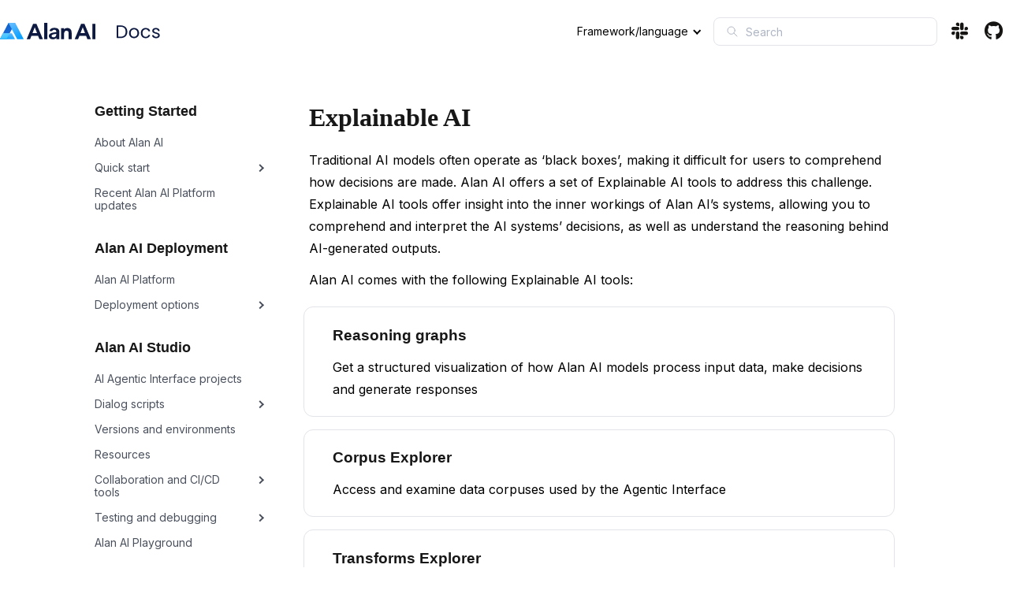

--- FILE ---
content_type: text/html
request_url: https://alan.app/docs/server-api/explainable-ai/overview/
body_size: 46782
content:
<!doctype html>
<html class="no-js">
  <head><meta charset="utf-8"/>
    <meta name="viewport" content="width=device-width,initial-scale=1"/>
    <meta name="color-scheme" content="light dark"><link rel="index" title="Index" href="../../../genindex/" /><link rel="search" title="Search" href="../../../search/" /><link rel="next" title="Reasoning graphs" href="../graphs/" /><link rel="prev" title="Chart generation" href="../../ui/charts/" />

    <link rel="shortcut icon" href="../../../_static/favicon.ico"/><meta name="generator" content="sphinx-3.5.4, furo 2021.04.11.beta34"/>
        <title>Explainable AI | Alan Docs</title>
      <link rel="stylesheet" href="../../../_static/styles/furo.css?digest=59ab60ac09ea94ccfe6deddff6d715cce948a6fc">
    <link rel="stylesheet" href="../../../_static/pygments.css">
    <link media="(prefers-color-scheme: dark)" rel="stylesheet" href="../../../_static/pygments_dark.css">
	<link rel="stylesheet" href="https://cdnjs.cloudflare.com/ajax/libs/font-awesome/6.4.0/css/all.min.css">
    


<style>
  :root {
    --color-code-background: #ffffff;
  --color-code-foreground: black;
  
  }
  @media (prefers-color-scheme: dark) {
    :root {
      --color-code-background: #202020;
  --color-code-foreground: #d0d0d0;
  
    }
  }

  /* For allowing end-user-specific overrides */
  .override-light {
    --color-code-background: #ffffff;
  --color-code-foreground: black;
  
  }
  .override-dark {
    --color-code-background: #202020;
  --color-code-foreground: #d0d0d0;
  
  }
</style><link rel="stylesheet" type="text/css" href="../../../_static/copybutton.css" />
    <link rel="stylesheet" type="text/css" href="../../../_static/panels-bootstrap.5fd3999ee7762ccc51105388f4a9d115.css" />
    <link rel="stylesheet" type="text/css" href="../../../_static/panels-main.c949a650a448cc0ae9fd3441c0e17fb0.css" />
    <link rel="stylesheet" type="text/css" href="../../../_static/panels-variables.06eb56fa6e07937060861dad626602ad.css" />
    <link rel="stylesheet" type="text/css" href="../../../_static/styles/custom.css" />
    <link rel="stylesheet" type="text/css" href="../../../_static/styles/algolia.css" />
    <link rel="stylesheet" type="text/css" href="https://cdn.jsdelivr.net/npm/typesense-docsearch.js@latest/dist/cdn/docsearch.min.css" />
    <link rel="stylesheet" href="../../../_static/styles/furo-extensions.css?digest=d391b54134226e4196576da3bdb6dddb7e05ba2b">
    <link rel="shortcut icon" type="image/x-icon" href="../../../_static/favicon.ico">
	<link href="https://fonts.googleapis.com/css?family=Poppins" rel="stylesheet">
	<link rel="canonical" href="https://alan.app/docs/server-api/explainable-ai/overview/"/>
</head>
  <body dir="">
    
<svg xmlns="http://www.w3.org/2000/svg" style="display: none;">
  <symbol id="svg-toc" viewBox="0 0 24 24">
    <title>Contents</title>
    <svg xmlns="http://www.w3.org/2000/svg" width="24" height="24" viewBox="0 0 24 24" fill="none"
      stroke-width="1.5" stroke="currentColor" stroke-linecap="round" stroke-linejoin="round">
      <path stroke="none" d="M0 0h24v24H0z"/>
      <line x1="4" y1="6" x2="20" y2="6" />
      <line x1="10" y1="12" x2="20" y2="12" />
      <line x1="6" y1="18" x2="20" y2="18" />
    </svg>
  </symbol>
  <symbol id="svg-menu" viewBox="0 0 24 24">
    <title>Menu</title>
    <svg xmlns="http://www.w3.org/2000/svg" width="24" height="24" viewBox="0 0 24 24" fill="none"
      stroke="currentColor" stroke-width="2" stroke-linecap="round" stroke-linejoin="round"
      class="feather feather-menu">
      <line x1="3" y1="12" x2="21" y2="12"></line>
      <line x1="3" y1="6" x2="21" y2="6"></line>
      <line x1="3" y1="18" x2="21" y2="18"></line>
    </svg>
  </symbol>
  <symbol id="svg-arrow-right" viewBox="0 0 24 24">
    <title>Expand</title>
    <svg xmlns="http://www.w3.org/2000/svg" width="24" height="24" viewBox="-5 -3 24 24"
      stroke="currentColor"
      class="feather feather-chevron-right">
      <path d="M11 9l-6 5.25V3.75z"></path>
    </svg>
  </symbol>
</svg>


    <link rel="shortcut icon" type="image/x-icon" href="../../../_static/favicon.ico">
	<link href="https://fonts.googleapis.com/css?family=Poppins" rel="stylesheet">
	<link rel="canonical" href="https://alan.app/docs/server-api/explainable-ai/overview/"/>



<input type="checkbox" class="sidebar-toggle" name="__navigation" id="__navigation">
<input type="checkbox" class="sidebar-toggle" name="__toc" id="__toc">
<label class="overlay sidebar-overlay" for="__navigation"></label>
<label class="overlay toc-overlay" for="__toc"></label>


<div class="header-new">
<div class="header-content">
		<div class="logo-part">
			<div class="logo"> 
			
             <div class="sidebar-logo-container">
				<div class="alan-logo"><a href="https://alan.app"><img class="sidebar-logo" src="../../../_static/alan-logo.svg" alt="Logo"/></a></div>
				<div class="docs">
					
					<a href="../../../"> 
					
					</div>
				</div>
			
			</div>
			
			
			</a>
		</div>
        
		
		<div class="right-block">
		
		<div class="platform-dropdown">
		  <button onclick="expandDropdown()" class="dropbtn">Framework/language</button>
		  <div id="myDropdown" class="dropdown-content">
			<a href="javascript:void(0);" class="drop-link">Web (React, Angular, etc.)</a>
			<a href="javascript:void(0);" class="drop-link">Objective-C</a>
			<a href="javascript:void(0);" class="drop-link">Swift</a>
			<a href="javascript:void(0);" class="drop-link">Kotlin</a>
			<a href="javascript:void(0);" class="drop-link">Java</a>
			<a href="javascript:void(0);" class="drop-link">Flutter</a>
			<a href="javascript:void(0);" class="drop-link">Ionic</a>
			<a href="javascript:void(0);" class="drop-link">React Native</a>
		  </div>
		  
		</div>
		<div class="goto"><a class="docs-tooltip-link" target="_blank"></a>
		<span class="docs-tooltip">Go to docs</span>
		</div>
		
		<div class="search-box">   
			<form class="sidebar-search-container" >
				<input class="sidebar-search" placeholder=Search name="q" ={sendRequestDebounce}>
				<input type="hidden" name="check_keywords" value="yes">
				<input type="hidden" name="area" value="default">
			</form>
			
			
		</div>
		<div class="social">
			<a href="https://alanaigroup.slack.com/join/shared_invite/enQtNzMzOTE5MTIwMjg4LWI4ZmM4MTNkMTdmY2M0ZWEwODlmZDQ5Y2ZkMjUzNmMyZDJiMzA0Y2M1NDdhYzZjYWFlZTA5NjM4OTU0MWFmNWU#/shared-invite/email" target="_blank" class="fa-brands fa-slack fa-lg"></a>
			<a href="https://github.com/alan-ai" target="_blank" class="fa-brands fa-github fa-lg"></a>
        </div>
		</div>
		</div>
    </div>

	  
		
		
	
	</div>
<div class="page">
  
  <header class="mobile-header">
    <div class="header-left">
      <label class="nav-overlay-icon" for="__navigation">
        <i class="icon"><svg><use href="#svg-menu"></use></svg></i>
      </label>
    </div>
    <div class="header-center">
      <div class="logo-part">
			<div class="logo"> 
			
             <div class="sidebar-logo-container">
				<a href="https://alan.app"><img class="sidebar-logo" src="../../../_static/alan-logo.svg" alt="Logo"/></a>
			</div>
			
			</div>
			
			<div class="docs">
			
			<a href="../../../"> 
			
			</div>
			</a>
		</div>
    </div>
    <div class="header-right">
      <label class="toc-overlay-icon toc-header-icon no-toc" for="__toc">
        <i class="icon"><svg><use href="#svg-toc"></use></svg></i>
      </label>
    </div>
  </header>
  
  <aside class="sidebar-drawer">
    <div class="sidebar-container">
      
      <div class="sidebar-sticky"><a class="sidebar-brand centered" href="../../../contents/">
  
  <div class="sidebar-logo-container">
    <img class="sidebar-logo" src="../../../_static/alan-logo.svg" alt="Logo"/>
  </div>
  
  
</a><form class="sidebar-search-container">
  <input class="sidebar-search search-mobile" placeholder=Search name="q">
  <input type="hidden" name="check_keywords" value="yes">
  <input type="hidden" name="area" value="default">
</form><div class="sidebar-scroll"><div class="sidebar-tree">
  <p class="caption"><span class="caption-text">Getting Started</span></p>
<ul>
<li class="toctree-l1"><a class="reference internal" href="../../../">About Alan AI</a></li>
<li class="toctree-l1 has-children"><a class="reference internal" href="../../../quickstart/overview/">Quick start</a><input class="toctree-checkbox" id="toctree-checkbox-1" name="toctree-checkbox-1" type="checkbox"/><label for="toctree-checkbox-1"><i class="icon"><svg><use href="#svg-arrow-right"></use></svg></i></label><ul>
<li class="toctree-l2"><a class="reference internal" href="../../../quickstart/review-scope/">Review the project scope</a></li>
<li class="toctree-l2"><a class="reference internal" href="../../../quickstart/signup/">Sign up for Alan AI Studio</a></li>
<li class="toctree-l2"><a class="reference internal" href="../../../quickstart/static-corpus/">Create a static corpus</a></li>
<li class="toctree-l2"><a class="reference internal" href="../../../quickstart/dynamic-corpus/">Create a dynamic corpus</a></li>
<li class="toctree-l2"><a class="reference internal" href="../../../quickstart/ai-reasoning/">Understand AI reasoning</a></li>
<li class="toctree-l2"><a class="reference internal" href="../../../quickstart/ai-adjust/">Adjust AI reasoning and output</a></li>
<li class="toctree-l2"><a class="reference internal" href="../../../quickstart/integrate/">Integrate with the app</a></li>
<li class="toctree-l2"><a class="reference internal" href="../../../quickstart/customize/">Customize the AI Agentic Interface look and feel</a></li>
<li class="toctree-l2"><a class="reference internal" href="../../../quickstart/ux/">Add actionable links</a></li>
<li class="toctree-l2"><a class="reference internal" href="../../../quickstart/analytics/">Analyze user queries</a></li>
</ul>
</li>
<li class="toctree-l1"><a class="reference internal" href="../../../release-notes/updates/">Recent Alan AI Platform updates</a></li>
</ul>
<p class="caption"><span class="caption-text">Alan AI Deployment</span></p>
<ul>
<li class="toctree-l1"><a class="reference internal" href="../../../usage/how-works/infrastructure/">Alan AI Platform</a></li>
<li class="toctree-l1 has-children"><a class="reference internal" href="../../../usage/how-works/deployment/">Deployment options</a><input class="toctree-checkbox" id="toctree-checkbox-2" name="toctree-checkbox-2" type="checkbox"/><label for="toctree-checkbox-2"><i class="icon"><svg><use href="#svg-arrow-right"></use></svg></i></label><ul>
<li class="toctree-l2"><a class="reference internal" href="../../../usage/how-works/cloud-deployment/">SaaS deployment</a></li>
<li class="toctree-l2 has-children"><a class="reference internal" href="../../../usage/how-works/private-cloud/">Private cloud/on-premises deployment</a><input class="toctree-checkbox" id="toctree-checkbox-3" name="toctree-checkbox-3" type="checkbox"/><label for="toctree-checkbox-3"><i class="icon"><svg><use href="#svg-arrow-right"></use></svg></i></label><ul>
<li class="toctree-l3"><a class="reference internal" href="../../../usage/how-works/private-cloud-deployment/">Alan AI Cloud deployment</a></li>
<li class="toctree-l3"><a class="reference internal" href="../../../usage/how-works/private-cloud-troubleshooting/">Troubleshooting</a></li>
<li class="toctree-l3"><a class="reference internal" href="../../../usage/how-works/private-cloud-package/">Alan AI Helm installation package</a></li>
<li class="toctree-l3 has-children"><a class="reference internal" href="../../../usage/how-works/private-cloud-config/">Alan AI Cloud configuration</a><input class="toctree-checkbox" id="toctree-checkbox-4" name="toctree-checkbox-4" type="checkbox"/><label for="toctree-checkbox-4"><i class="icon"><svg><use href="#svg-arrow-right"></use></svg></i></label><ul>
<li class="toctree-l4"><a class="reference internal" href="../../../usage/how-works/private-cloud-config-options/">Alan AI configuration options</a></li>
<li class="toctree-l4"><a class="reference internal" href="../../../usage/how-works/private-cloud-github/">Enabling GitHub integration</a></li>
<li class="toctree-l4"><a class="reference internal" href="../../../usage/how-works/private-cloud-model/">Switching the AI model</a></li>
</ul>
</li>
</ul>
</li>
</ul>
</li>
</ul>
<p class="caption"><span class="caption-text">Alan AI Studio</span></p>
<ul>
<li class="toctree-l1"><a class="reference internal" href="../../../usage/guides/projects/">AI Agentic Interface projects</a></li>
<li class="toctree-l1 has-children"><a class="reference internal" href="../../../usage/guides/scripts/">Dialog scripts</a><input class="toctree-checkbox" id="toctree-checkbox-5" name="toctree-checkbox-5" type="checkbox"/><label for="toctree-checkbox-5"><i class="icon"><svg><use href="#svg-arrow-right"></use></svg></i></label><ul>
<li class="toctree-l2"><a class="reference internal" href="../../../usage/guides/managing-scripts/">Managing scripts</a></li>
<li class="toctree-l2"><a class="reference internal" href="../../../usage/guides/importing-scripts/">Exporting and importing scripts</a></li>
<li class="toctree-l2"><a class="reference internal" href="../../../usage/guides/using-shortcuts/">Using shortcuts</a></li>
<li class="toctree-l2"><a class="reference internal" href="../../../usage/guides/changing-theme/">Customizing the code editor</a></li>
</ul>
</li>
<li class="toctree-l1"><a class="reference internal" href="../../../usage/guides/versioning/">Versions and environments</a></li>
<li class="toctree-l1"><a class="reference internal" href="../../../usage/guides/resources/">Resources</a></li>
<li class="toctree-l1 has-children"><a class="reference internal" href="../../../usage/guides/ci-cd/">Collaboration and CI/CD tools</a><input class="toctree-checkbox" id="toctree-checkbox-6" name="toctree-checkbox-6" type="checkbox"/><label for="toctree-checkbox-6"><i class="icon"><svg><use href="#svg-arrow-right"></use></svg></i></label><ul>
<li class="toctree-l2"><a class="reference internal" href="../../../usage/guides/sharing-github/">Sharing and keeping scripts in GitHub</a></li>
<li class="toctree-l2"><a class="reference internal" href="../../../usage/guides/ci-cd-github/">Setting up CI/CD workflow</a></li>
</ul>
</li>
<li class="toctree-l1 has-children"><a class="reference internal" href="../../../usage/guides/script-testing/">Testing and debugging</a><input class="toctree-checkbox" id="toctree-checkbox-7" name="toctree-checkbox-7" type="checkbox"/><label for="toctree-checkbox-7"><i class="icon"><svg><use href="#svg-arrow-right"></use></svg></i></label><ul>
<li class="toctree-l2"><a class="reference internal" href="../../../usage/guides/debugging-chat/">Debugging Chat</a></li>
<li class="toctree-l2"><a class="reference internal" href="../../../usage/guides/studio-test-tools/">Tools to simulate in-app behavior</a></li>
<li class="toctree-l2"><a class="reference internal" href="../../../usage/guides/test-view/">Test View</a></li>
<li class="toctree-l2"><a class="reference internal" href="../../../usage/guides/logs/">Alan AI Studio logs</a></li>
<li class="toctree-l2"><a class="reference internal" href="../../../usage/guides/in-app-testing/">In-app testing</a></li>
</ul>
</li>
<li class="toctree-l1"><a class="reference internal" href="../../../usage/guides/playground/">Alan AI Playground</a></li>
<li class="toctree-l1 has-children"><a class="reference internal" href="../../../usage/guides/analytics/">Conversational analytics</a><input class="toctree-checkbox" id="toctree-checkbox-8" name="toctree-checkbox-8" type="checkbox"/><label for="toctree-checkbox-8"><i class="icon"><svg><use href="#svg-arrow-right"></use></svg></i></label><ul>
<li class="toctree-l2"><a class="reference internal" href="../../../usage/guides/dashboard/">Projects dashboard</a></li>
<li class="toctree-l2"><a class="reference internal" href="../../../usage/guides/analytics-view/">Analytics View</a></li>
</ul>
</li>
<li class="toctree-l1"><a class="reference internal" href="../../../usage/button/cohorts/">Cohorts</a></li>
<li class="toctree-l1 has-children"><a class="reference internal" href="../../../usage/guides/billing/">Billing and subscriptions</a><input class="toctree-checkbox" id="toctree-checkbox-9" name="toctree-checkbox-9" type="checkbox"/><label for="toctree-checkbox-9"><i class="icon"><svg><use href="#svg-arrow-right"></use></svg></i></label><ul>
<li class="toctree-l2"><a class="reference internal" href="../../../usage/guides/adding-funds/">Adding funds</a></li>
<li class="toctree-l2"><a class="reference internal" href="../../../usage/guides/applying-promo-codes/">Applying promo codes</a></li>
<li class="toctree-l2"><a class="reference internal" href="../../../usage/guides/creating-organizations/">Creating organizations</a></li>
</ul>
</li>
<li class="toctree-l1"><a class="reference internal" href="../../../usage/guides/plugin/">Alan AI Plugin</a></li>
</ul>
<p class="caption"><span class="caption-text">Alan Agentic Interface</span></p>
<ul>
<li class="toctree-l1"><a class="reference internal" href="../../../usage/button/chat/">Alan AI Chat</a></li>
<li class="toctree-l1"><a class="reference internal" href="../../../usage/button/customization/">Customization options</a></li>
<li class="toctree-l1"><a class="reference internal" href="../../../usage/button/likes-dislikes/">Likes and dislikes feedback setup</a></li>
<li class="toctree-l1"><a class="reference internal" href="../../../usage/button/history-export/">Chat history export</a></li>
<li class="toctree-l1"><a class="reference internal" href="../../../usage/button/activation/">AI Agentic Interface activation</a></li>
</ul>
<p class="caption"><span class="caption-text">Server API</span></p>
<ul class="current">
<li class="toctree-l1 has-children"><a class="reference internal" href="../../qna/">Data corpuses</a><input class="toctree-checkbox" id="toctree-checkbox-10" name="toctree-checkbox-10" type="checkbox"/><label for="toctree-checkbox-10"><i class="icon"><svg><use href="#svg-arrow-right"></use></svg></i></label><ul>
<li class="toctree-l2"><a class="reference internal" href="../../qna-tools/static/">Static corpus</a></li>
<li class="toctree-l2"><a class="reference internal" href="../../qna-tools/dynamic/">Dynamic corpus</a></li>
<li class="toctree-l2"><a class="reference internal" href="../../qna-tools/puppeteer-crawler/">Puppeteer crawler</a></li>
<li class="toctree-l2"><a class="reference internal" href="../../qna-tools/crawling-depth/">Crawling depth</a></li>
<li class="toctree-l2"><a class="reference internal" href="../../qna-tools/corpus-priority/">Corpus priority</a></li>
<li class="toctree-l2"><a class="reference internal" href="../../qna-tools/corpus-filtering/">Corpus filtering</a></li>
<li class="toctree-l2"><a class="reference internal" href="../../qna-tools/corpus-includes-excludes/">Corpus includes and excludes</a></li>
<li class="toctree-l2"><a class="reference internal" href="../../qna-tools/protected-resources/">Protected resources</a></li>
<li class="toctree-l2"><a class="reference internal" href="../../qna-tools/crawler-tasks/">Crawler tasks</a></li>
<li class="toctree-l2"><a class="reference internal" href="../../qna-tools/corpus-explorer/">Corpus Explorer</a></li>
</ul>
</li>
<li class="toctree-l1 has-children"><a class="reference internal" href="../../transforms/overview/">Transforms</a><input class="toctree-checkbox" id="toctree-checkbox-11" name="toctree-checkbox-11" type="checkbox"/><label for="toctree-checkbox-11"><i class="icon"><svg><use href="#svg-arrow-right"></use></svg></i></label><ul>
<li class="toctree-l2"><a class="reference internal" href="../../transforms/transform-config/">Transform configuration</a></li>
<li class="toctree-l2"><a class="reference internal" href="../../transforms/transform-examples/">Transform instructions and examples</a></li>
<li class="toctree-l2"><a class="reference internal" href="../../transforms/static-corpus-transforms/">Static corpus transforms</a></li>
<li class="toctree-l2"><a class="reference internal" href="../../transforms/dynamic-corpus-transforms/">Dynamic corpus transforms</a></li>
<li class="toctree-l2"><a class="reference internal" href="../../transforms/puppeteer-transforms/">Puppeteer transforms</a></li>
<li class="toctree-l2"><a class="reference internal" href="../../transforms/intent-transforms/">Intent transforms</a></li>
<li class="toctree-l2"><a class="reference internal" href="../../transforms/function-import/">Function import</a></li>
<li class="toctree-l2"><a class="reference internal" href="../../transforms/transforms-explorer/">Transforms Explorer</a></li>
</ul>
</li>
<li class="toctree-l1 has-children"><a class="reference internal" href="../../action-transformer/overview/">Action Transformer</a><input class="toctree-checkbox" id="toctree-checkbox-12" name="toctree-checkbox-12" type="checkbox"/><label for="toctree-checkbox-12"><i class="icon"><svg><use href="#svg-arrow-right"></use></svg></i></label><ul>
<li class="toctree-l2"><a class="reference internal" href="../../action-transformer/ui-context/">UI context</a></li>
<li class="toctree-l2"><a class="reference internal" href="../../action-transformer/action-execution/">Action execution</a></li>
<li class="toctree-l2"><a class="reference internal" href="../../action-transformer/data-merging/">Data merging</a></li>
<li class="toctree-l2"><a class="reference internal" href="../../action-transformer/api/">Action Transformer API</a></li>
</ul>
</li>
<li class="toctree-l1 has-children"><a class="reference internal" href="../../ui/overview/">Automated UI generation</a><input class="toctree-checkbox" id="toctree-checkbox-13" name="toctree-checkbox-13" type="checkbox"/><label for="toctree-checkbox-13"><i class="icon"><svg><use href="#svg-arrow-right"></use></svg></i></label><ul>
<li class="toctree-l2"><a class="reference internal" href="../../ui/charts/">Chart generation</a></li>
</ul>
</li>
<li class="toctree-l1 current has-children current-page"><a class="current reference internal" href="#">Explainable AI</a><input checked="" class="toctree-checkbox" id="toctree-checkbox-14" name="toctree-checkbox-14" type="checkbox"/><label for="toctree-checkbox-14"><i class="icon"><svg><use href="#svg-arrow-right"></use></svg></i></label><ul>
<li class="toctree-l2"><a class="reference internal" href="../graphs/">Visual graphs</a></li>
</ul>
</li>
<li class="toctree-l1 has-children"><a class="reference internal" href="../../semantic-search/overview/">Semantic search</a><input class="toctree-checkbox" id="toctree-checkbox-15" name="toctree-checkbox-15" type="checkbox"/><label for="toctree-checkbox-15"><i class="icon"><svg><use href="#svg-arrow-right"></use></svg></i></label><ul>
<li class="toctree-l2"><a class="reference internal" href="../../semantic-search/table-api/">Table API</a></li>
</ul>
</li>
<li class="toctree-l1 has-children"><a class="reference internal" href="../../error-handling/overview/">Error handling and fallbacks</a><input class="toctree-checkbox" id="toctree-checkbox-16" name="toctree-checkbox-16" type="checkbox"/><label for="toctree-checkbox-16"><i class="icon"><svg><use href="#svg-arrow-right"></use></svg></i></label><ul>
<li class="toctree-l2"><a class="reference internal" href="../../error-handling/fallback/">Fallback function</a></li>
<li class="toctree-l2"><a class="reference internal" href="../../error-handling/fallback-transforms/">Fallback transforms</a></li>
</ul>
</li>
<li class="toctree-l1 has-children"><a class="reference internal" href="../../script-concepts/">Intent-driven dialogs</a><input class="toctree-checkbox" id="toctree-checkbox-17" name="toctree-checkbox-17" type="checkbox"/><label for="toctree-checkbox-17"><i class="icon"><svg><use href="#svg-arrow-right"></use></svg></i></label><ul>
<li class="toctree-l2 has-children"><a class="reference internal" href="../../commands-and-responses/">User commands</a><input class="toctree-checkbox" id="toctree-checkbox-18" name="toctree-checkbox-18" type="checkbox"/><label for="toctree-checkbox-18"><i class="icon"><svg><use href="#svg-arrow-right"></use></svg></i></label><ul>
<li class="toctree-l3"><a class="reference internal" href="../../patterns/">Patterns</a></li>
<li class="toctree-l3"><a class="reference internal" href="../../intent-matching/">Intent matching</a></li>
<li class="toctree-l3"><a class="reference internal" href="../../play-options/">Play options</a></li>
<li class="toctree-l3"><a class="reference internal" href="../../voice-settings/">Voice settings</a></li>
</ul>
</li>
<li class="toctree-l2"><a class="reference internal" href="../../slots/">Slots</a></li>
<li class="toctree-l2"><a class="reference internal" href="../../contexts/">Contexts</a></li>
<li class="toctree-l2"><a class="reference internal" href="../../objects/">Predefined script objects</a></li>
<li class="toctree-l2 has-children"><a class="reference internal" href="../../user-data/overview/">User data</a><input class="toctree-checkbox" id="toctree-checkbox-19" name="toctree-checkbox-19" type="checkbox"/><label for="toctree-checkbox-19"><i class="icon"><svg><use href="#svg-arrow-right"></use></svg></i></label><ul>
<li class="toctree-l3"><a class="reference internal" href="../../user-data/events/">User events</a></li>
<li class="toctree-l3"><a class="reference internal" href="../../user-data/client-object/">Client object</a></li>
</ul>
</li>
<li class="toctree-l2"><a class="reference internal" href="../../lifecycle/">Lifecycle callbacks</a></li>
</ul>
</li>
<li class="toctree-l1 has-children"><a class="reference internal" href="../../sending-data/communication/">Sending data from the app</a><input class="toctree-checkbox" id="toctree-checkbox-20" name="toctree-checkbox-20" type="checkbox"/><label for="toctree-checkbox-20"><i class="icon"><svg><use href="#svg-arrow-right"></use></svg></i></label><ul>
<li class="toctree-l2"><a class="reference internal" href="../../sending-data/authdata/">authData</a></li>
<li class="toctree-l2"><a class="reference internal" href="../../sending-data/visual-state/">Visual state</a></li>
<li class="toctree-l2"><a class="reference internal" href="../../sending-data/project-api/">Project API</a></li>
</ul>
</li>
<li class="toctree-l1"><a class="reference internal" href="../../built-in-javascript-libraries/">Built-in JavaScript libraries</a></li>
<li class="toctree-l1 has-children"><a class="reference internal" href="../../widgets/">UI widgets</a><input class="toctree-checkbox" id="toctree-checkbox-21" name="toctree-checkbox-21" type="checkbox"/><label for="toctree-checkbox-21"><i class="icon"><svg><use href="#svg-arrow-right"></use></svg></i></label><ul>
<li class="toctree-l2"><a class="reference internal" href="../../chat-cards/">Chat cards</a></li>
<li class="toctree-l2"><a class="reference internal" href="../../chat-buttons/">Chat buttons</a></li>
<li class="toctree-l2"><a class="reference internal" href="../../popups/">Alan AI button popups</a></li>
</ul>
</li>
<li class="toctree-l1"><a class="reference internal" href="../../api/api-reference/">API reference</a></li>
</ul>
<p class="caption"><span class="caption-text">Integration</span></p>
<ul>
<li class="toctree-l1"><a class="reference internal" href="../../../client-api/integration/">Integration overview</a></li>
<li class="toctree-l1 has-children"><a class="reference internal" href="../../../client-api/web/web-api/">Web frameworks</a><input class="toctree-checkbox" id="toctree-checkbox-22" name="toctree-checkbox-22" type="checkbox"/><label for="toctree-checkbox-22"><i class="icon"><svg><use href="#svg-arrow-right"></use></svg></i></label><ul>
<li class="toctree-l2"><a class="reference internal" href="../../../client-api/web/react/">React</a></li>
<li class="toctree-l2"><a class="reference internal" href="../../../client-api/web/angular/">Angular</a></li>
<li class="toctree-l2"><a class="reference internal" href="../../../client-api/web/vue/">Vue</a></li>
<li class="toctree-l2"><a class="reference internal" href="../../../client-api/web/ember/">Ember</a></li>
<li class="toctree-l2"><a class="reference internal" href="../../../client-api/web/vanilla/">JavaScript</a></li>
<li class="toctree-l2"><a class="reference internal" href="../../../client-api/web/electron/">Electron</a></li>
<li class="toctree-l2"><a class="reference internal" href="../../../client-api/web/web-component/">Cross-platform solutions</a></li>
<li class="toctree-l2"><a class="reference internal" href="../../../client-api/web/server-side-rendering/">Server-side rendering</a></li>
</ul>
</li>
<li class="toctree-l1"><a class="reference internal" href="../../../client-api/ios/ios-api/">iOS</a></li>
<li class="toctree-l1"><a class="reference internal" href="../../../client-api/android/android-api/">Android</a></li>
<li class="toctree-l1 has-children"><a class="reference internal" href="../../../client-api/cross-platform/overview/">Cross-platform frameworks</a><input class="toctree-checkbox" id="toctree-checkbox-23" name="toctree-checkbox-23" type="checkbox"/><label for="toctree-checkbox-23"><i class="icon"><svg><use href="#svg-arrow-right"></use></svg></i></label><ul>
<li class="toctree-l2"><a class="reference internal" href="../../../client-api/cross-platform/flutter/">Flutter</a></li>
<li class="toctree-l2 has-children"><a class="reference internal" href="../../../client-api/cross-platform/ionic/">Ionic</a><input class="toctree-checkbox" id="toctree-checkbox-24" name="toctree-checkbox-24" type="checkbox"/><label for="toctree-checkbox-24"><i class="icon"><svg><use href="#svg-arrow-right"></use></svg></i></label><ul>
<li class="toctree-l3"><a class="reference internal" href="../../../client-api/cross-platform/ionic-react/">Ionic React</a></li>
<li class="toctree-l3"><a class="reference internal" href="../../../client-api/cross-platform/ionic-angular/">Ionic Angular</a></li>
<li class="toctree-l3"><a class="reference internal" href="../../../client-api/cross-platform/ionic-vue/">Ionic Vue</a></li>
<li class="toctree-l3"><a class="reference internal" href="../../../client-api/cross-platform/ionic-capacitor/">iOS and Android deployment</a></li>
<li class="toctree-l3"><a class="reference internal" href="../../../client-api/cross-platform/ionic-communicating/">Communication between components</a></li>
<li class="toctree-l3"><a class="reference internal" href="../../../client-api/cross-platform/ionic-troubleshooting/">Troubleshooting</a></li>
</ul>
</li>
<li class="toctree-l2"><a class="reference internal" href="../../../client-api/cross-platform/react-native/">React Native</a></li>
<li class="toctree-l2"><a class="reference internal" href="../../../client-api/cross-platform/cordova/">Apache Cordova</a></li>
</ul>
</li>
</ul>
<p class="caption"><span class="caption-text">Alan AI SDK Toolkit</span></p>
<ul>
<li class="toctree-l1"><a class="reference internal" href="../../../client-api/methods/common-api/">Client API methods</a></li>
<li class="toctree-l1 has-children"><a class="reference internal" href="../../../client-api/methods/handlers/">Alan AI handlers</a><input class="toctree-checkbox" id="toctree-checkbox-25" name="toctree-checkbox-25" type="checkbox"/><label for="toctree-checkbox-25"><i class="icon"><svg><use href="#svg-arrow-right"></use></svg></i></label><ul>
<li class="toctree-l2"><a class="reference internal" href="../../../client-api/methods/command-handler/">onCommand handler</a></li>
<li class="toctree-l2"><a class="reference internal" href="../../../client-api/methods/state-handler/">onButtonState handler</a></li>
<li class="toctree-l2"><a class="reference internal" href="../../../client-api/methods/connection-handler/">onConnectionStatus handler</a></li>
<li class="toctree-l2"><a class="reference internal" href="../../../client-api/methods/event-handler/">onEvent handler</a></li>
</ul>
</li>
</ul>
<p class="caption"><span class="caption-text">Samples &amp; Tutorials</span></p>
<ul>
<li class="toctree-l1"><a class="reference internal" href="../../../tutorials/how-tos/">How-tos</a></li>
<li class="toctree-l1 has-children"><a class="reference internal" href="../../../tutorials/list-all/">Tutorials</a><input class="toctree-checkbox" id="toctree-checkbox-26" name="toctree-checkbox-26" type="checkbox"/><label for="toctree-checkbox-26"><i class="icon"><svg><use href="#svg-arrow-right"></use></svg></i></label><ul>
<li class="toctree-l2 has-children"><a class="reference internal" href="../../../tutorials/list/chat-list/">Alan AI Chat</a><input class="toctree-checkbox" id="toctree-checkbox-27" name="toctree-checkbox-27" type="checkbox"/><label for="toctree-checkbox-27"><i class="icon"><svg><use href="#svg-arrow-right"></use></svg></i></label><ul>
<li class="toctree-l3"><a class="reference internal" href="../../../tutorials/list/building-ai-chat/">Create an AI chat for a website</a></li>
<li class="toctree-l3"><a class="reference internal" href="../../../tutorials/list/adding-greeting/">Add a greeting to the AI chat</a></li>
<li class="toctree-l3"><a class="reference internal" href="../../../tutorials/list/using-buttons/">Use buttons in the AI chat</a></li>
</ul>
</li>
<li class="toctree-l2 has-children"><a class="reference internal" href="../../../tutorials/list/web-list/">Web</a><input class="toctree-checkbox" id="toctree-checkbox-28" name="toctree-checkbox-28" type="checkbox"/><label for="toctree-checkbox-28"><i class="icon"><svg><use href="#svg-arrow-right"></use></svg></i></label><ul>
<li class="toctree-l3"><a class="reference internal" href="../../../tutorials/list/adding-voice-to-a-web-application/">Building a voice AI Agentic Interface for web</a></li>
<li class="toctree-l3"><a class="reference internal" href="../../../tutorials/list/making-web-api-call/">Making a Web API call from the dialog script</a></li>
</ul>
</li>
<li class="toctree-l2 has-children"><a class="reference internal" href="../../../tutorials/web/frameworks-list/">Web frameworks</a><input class="toctree-checkbox" id="toctree-checkbox-29" name="toctree-checkbox-29" type="checkbox"/><label for="toctree-checkbox-29"><i class="icon"><svg><use href="#svg-arrow-right"></use></svg></i></label><ul>
<li class="toctree-l3"><a class="reference internal" href="../../../tutorials/web/integrating-react-app/">Building a voice AI Agentic Interface for a React app</a></li>
<li class="toctree-l3"><a class="reference internal" href="../../../tutorials/web/integrating-angular-app/">Building a voice AI Agentic Interface for an Angular app</a></li>
<li class="toctree-l3"><a class="reference internal" href="../../../tutorials/web/integrating-vue-app/">Building a voice AI Agentic Interface for a Vue app</a></li>
<li class="toctree-l3"><a class="reference internal" href="../../../tutorials/web/integrating-ember-app/">Building a voice AI Agentic Interface for an Ember app</a></li>
<li class="toctree-l3"><a class="reference internal" href="../../../tutorials/web/integrating-electron-app/">Building a voice AI Agentic Interface for an Electron app</a></li>
</ul>
</li>
<li class="toctree-l2 has-children"><a class="reference internal" href="../../../tutorials/ios/ios-list/">iOS</a><input class="toctree-checkbox" id="toctree-checkbox-30" name="toctree-checkbox-30" type="checkbox"/><label for="toctree-checkbox-30"><i class="icon"><svg><use href="#svg-arrow-right"></use></svg></i></label><ul>
<li class="toctree-l3"><a class="reference internal" href="../../../tutorials/ios/integrating-swift/">Building a voice AI Agentic Interface for an iOS app</a></li>
<li class="toctree-l3"><a class="reference internal" href="../../../tutorials/ios/navigating-swift/">Navigating between views</a></li>
<li class="toctree-l3"><a class="reference internal" href="../../../tutorials/ios/sending-data-swift/">Passing the app state to the dialog script</a></li>
<li class="toctree-l3"><a class="reference internal" href="../../../tutorials/ios/highlighting-swift/">Highlighing items with voice</a></li>
<li class="toctree-l3"><a class="reference internal" href="../../../tutorials/ios/triggering-info-swift/">Triggering dialog script actions without commands</a></li>
<li class="toctree-l3"><a class="reference internal" href="../../../tutorials/ios/greeting-swift/">Playing a greeting in an app</a></li>
</ul>
</li>
<li class="toctree-l2 has-children"><a class="reference internal" href="../../../tutorials/android/android-list/">Android</a><input class="toctree-checkbox" id="toctree-checkbox-31" name="toctree-checkbox-31" type="checkbox"/><label for="toctree-checkbox-31"><i class="icon"><svg><use href="#svg-arrow-right"></use></svg></i></label><ul>
<li class="toctree-l3"><a class="reference internal" href="../../../tutorials/android/integrating-java-kotlin/">Building a voice AI Agentic Interface for an Android Java or Kotlin app</a></li>
<li class="toctree-l3"><a class="reference internal" href="../../../tutorials/android/navigating-kotlin/">Navigating in an Android app with voice (Kotlin)</a></li>
<li class="toctree-l3"><a class="reference internal" href="../../../tutorials/android/sending-state-kotlin/">Passing the app state to the dialog script (Kotlin)</a></li>
<li class="toctree-l3"><a class="reference internal" href="../../../tutorials/android/sending-data-kotlin/">Sending data from the app to the dialog script (Kotlin)</a></li>
</ul>
</li>
<li class="toctree-l2 has-children"><a class="reference internal" href="../../../tutorials/flutter/flutter-list/">Flutter</a><input class="toctree-checkbox" id="toctree-checkbox-32" name="toctree-checkbox-32" type="checkbox"/><label for="toctree-checkbox-32"><i class="icon"><svg><use href="#svg-arrow-right"></use></svg></i></label><ul>
<li class="toctree-l3"><a class="reference internal" href="../../../tutorials/flutter/integrating-flutter/">Building a voice AI Agentic Interface for a Flutter app</a></li>
<li class="toctree-l3"><a class="reference internal" href="../../../tutorials/flutter/navigating-flutter/">Navigating between screens</a></li>
<li class="toctree-l3"><a class="reference internal" href="../../../tutorials/flutter/sending-data-flutter/">Passing the app state to the dialog script</a></li>
<li class="toctree-l3"><a class="reference internal" href="../../../tutorials/flutter/project-api-flutter/">Sending data to the dialog script</a></li>
</ul>
</li>
<li class="toctree-l2 has-children"><a class="reference internal" href="../../../tutorials/ionic/ionic-list/">Ionic</a><input class="toctree-checkbox" id="toctree-checkbox-33" name="toctree-checkbox-33" type="checkbox"/><label for="toctree-checkbox-33"><i class="icon"><svg><use href="#svg-arrow-right"></use></svg></i></label><ul>
<li class="toctree-l3"><a class="reference internal" href="../../../tutorials/ionic/integrating-angular/">Building a voice AI Agentic Interface for an Ionic Angular app</a></li>
<li class="toctree-l3"><a class="reference internal" href="../../../tutorials/ionic/navigating-angular/">Navigating between tabs (Ionic Angular)</a></li>
<li class="toctree-l3"><a class="reference internal" href="../../../tutorials/ionic/sending-data-angular/">Passing the app state to the dialog script (Ionic Angular)</a></li>
<li class="toctree-l3"><a class="reference internal" href="../../../tutorials/ionic/integrating-react/">Building a voice AI Agentic Interface for an Ionic React app</a></li>
<li class="toctree-l3"><a class="reference internal" href="../../../tutorials/ionic/navigating-react/">Navigating between tabs (Ionic React)</a></li>
</ul>
</li>
<li class="toctree-l2 has-children"><a class="reference internal" href="../../../tutorials/react-native/react-native-list/">React Native</a><input class="toctree-checkbox" id="toctree-checkbox-34" name="toctree-checkbox-34" type="checkbox"/><label for="toctree-checkbox-34"><i class="icon"><svg><use href="#svg-arrow-right"></use></svg></i></label><ul>
<li class="toctree-l3"><a class="reference internal" href="../../../tutorials/react-native/integrating-react-native/">Building a voice AI Agentic Interface for a React Native app</a></li>
<li class="toctree-l3"><a class="reference internal" href="../../../tutorials/react-native/sending-commands-react-native/">Sending commands to the app</a></li>
<li class="toctree-l3"><a class="reference internal" href="../../../tutorials/react-native/sending-state-react-native/">Passing the app state to the dialog script</a></li>
<li class="toctree-l3"><a class="reference internal" href="../../../tutorials/react-native/triggering-activities-react-native/">Triggering activities without voice commands</a></li>
<li class="toctree-l3"><a class="reference internal" href="../../../tutorials/react-native/navigating-react-native/">Navigating between screens with voice</a></li>
</ul>
</li>
</ul>
</li>
<li class="toctree-l1"><a class="reference internal" href="../../../usage/additional/faq/">FAQ</a></li>
</ul>

</div>
</div>
      </div>
      
    </div>
  </aside>
  <main class="main">
    <div class="content">
      <article role="main">
        <label class="toc-overlay-icon toc-content-icon no-toc" for="__toc">
          <i class="icon"><svg><use href="#svg-toc"></use></svg></i>
        </label>
        <div class="section" id="explainable-ai">
<h1>Explainable AI<a class="headerlink" href="#explainable-ai" title="Permalink to this headline">¶</a></h1>
<p>Traditional AI models often operate as ‘black boxes’, making it difficult for users to comprehend how decisions are made. Alan AI offers a set of Explainable AI tools to address this challenge.  Explainable AI tools offer insight into the inner workings of Alan AI’s systems, allowing you to comprehend and interpret the AI systems’ decisions, as well as understand the reasoning behind AI-generated outputs.</p>
<p>Alan AI comes with the following Explainable AI tools:</p>
<div class="sphinx-bs container pb-4 docutils">
<div class="row docutils">
<div class="d-flex col-lg-12 col-md-12 col-sm-12 col-xs-12 p-2 docutils">
<div class="card w-100 border-0 + custom-style-list docutils">
<div class="card-body docutils">
<p class="card-text"><a class="sphinx-bs btn text-wrap stretched-link panel reference internal" href="../graphs/"><span class="doc">Reasoning graphs</span></a></p>
<p class="card-text">Get a structured visualization of how Alan AI models process input data, make decisions and generate responses</p>
</div>
</div>
</div>
<div class="d-flex col-lg-12 col-md-12 col-sm-12 col-xs-12 p-2 docutils">
<div class="card w-100 border-0 + custom-style-list docutils">
<div class="card-body docutils">
<p class="card-text"><a class="sphinx-bs btn text-wrap stretched-link panel reference internal" href="../../qna-tools/corpus-explorer/"><span class="doc">Corpus Explorer</span></a></p>
<p class="card-text">Access and examine data corpuses used by the Agentic Interface</p>
</div>
</div>
</div>
<div class="d-flex col-lg-12 col-md-12 col-sm-12 col-xs-12 p-2 docutils">
<div class="card w-100 border-0 + custom-style-list docutils">
<div class="card-body docutils">
<p class="card-text"><a class="sphinx-bs btn text-wrap stretched-link panel reference internal" href="../../transforms/transforms-explorer/"><span class="doc">Transforms Explorer</span></a></p>
<p class="card-text">Explore all data transformation cases applied by the AI Agentic Interface and dynamically teach AI models</p>
</div>
</div>
</div>
</div>
</div>
<div class="toctree-wrapper compound">
</div>
</div>

      </article>
      <footer>
        
        <div class="related-pages">
          <a class="next-page" href="../graphs/">
              <div class="page-info">
                <div class="context">
                  <span>Next</span>
                </div>
                <div class="title">Reasoning graphs</div>
              </div>
              <svg><use href="#svg-arrow-right"></use></svg>
            </a>
          <a class="prev-page" href="../../ui/charts/">
              <svg><use href="#svg-arrow-right"></use></svg>
              <div class="page-info">
                <div class="context">
                  <span>Previous</span>
                </div>
                
                <div class="title">Chart generation</div>
                
              </div>
            </a>
        </div>
        
	  <div class="alan-footer">
	  <div class="footer-logo-and-social-icons">
		<div class="footer-logo-and-text">
		<a class="footer-logo" aria-label="Link to alan.app" href="https://alan.app"></a>
		</div>
		
		<div class="footer-other">
		<div class="footer-social">
			<a href="https://twitter.com/alanvoiceai" target="_blank" class="fa-brands fa-twitter"></a>
			<a href="http://linkedin.com/company/alanvoiceai" target="_blank" class="fa-brands fa-linkedin"></a>
			<a href="https://www.facebook.com/alanvoiceai/" target="_blank" class="fa-brands fa-facebook"></a>
			<a href="https://www.instagram.com/alanvoiceai/" target="_blank" class="fa-brands fa-instagram"></a>
			<a href="https://www.youtube.com/channel/UCrsg0b32nL6L2j5jG7uxOuw" target="_blank" class="fa-brands fa-youtube"></a>
			<a href="https://alanaigroup.slack.com/join/shared_invite/enQtNzMzOTE5MTIwMjg4LWI4ZmM4MTNkMTdmY2M0ZWEwODlmZDQ5Y2ZkMjUzNmMyZDJiMzA0Y2M1NDdhYzZjYWFlZTA5NjM4OTU0MWFmNWU#/shared-invite/email" target="_blank" class="fa-brands fa-slack"></a>
			<a href="https://github.com/alan-ai" target="_blank" class="fa-brands fa-github"></a>
        </div>
		</div>
	  </div>
	  <div class="footer-badges">
	  <div class="footer-badges-info">
	  <div><span><sup>®</sup>2025 Alan AI, Inc. All rights reserved.</span></div>
	  </div>
	  
	  </div>
	  <div class="footer-badges-imgs">
	  <a class="footer_badges_imgs_app-store" href="https://apps.apple.com/ca/app/alan-playground/id1474478921"></a>
	  <a class="footer_badges_imgs_google-play" href="https://play.google.com/store/apps/details?id=app.alan.playground"></a>
	  </div>
	  
      </footer>
    </div>
	
    <aside class="toc-drawer no-toc">
      
      
      
    </aside>
  
  </main>
</div>
</div>

    <script id="documentation_options" data-url_root="../../../" src="../../../_static/documentation_options.js"></script>
    <script src="../../../_static/jquery.js"></script>
    <script src="../../../_static/underscore.js"></script>
    <script src="../../../_static/doctools.js"></script>
    <script src="../../../_static/clipboard.min.js"></script>
    <script src="../../../_static/copybutton.js"></script>
    <script src="../../../_static/scripts/custom.js"></script>
    <script defer="defer" src="https://cdn.jsdelivr.net/npm/typesense-docsearch.js@latest/dist/cdn/docsearch.min.js"></script>
    <script defer="defer" src="../../../_static/scripts/algolia.js"></script>
    <script defer="defer" src="../../../_static/scripts/algolia-mobile.js"></script>
    <script src="../../../_static/scripts/main.js?digest=e931d09b2a40c1bb82b542effe772014573baf67"></script></body>
</html>

--- FILE ---
content_type: text/css
request_url: https://alan.app/docs/_static/styles/furo.css?digest=59ab60ac09ea94ccfe6deddff6d715cce948a6fc
body_size: 40124
content:
/*! normalize.css v8.0.1 | MIT License | github.com/necolas/normalize.css */html{line-height:1.15;-webkit-text-size-adjust:100%}body{margin:0}main{display:block}h1{font-size:2em;margin:.67em 0}hr{box-sizing:content-box;height:0;overflow:visible}pre{font-family:monospace,monospace;font-size:1em}a{background-color:transparent}abbr[title]{border-bottom:none;text-decoration:underline;-webkit-text-decoration:underline dotted;text-decoration:underline dotted}b,strong{font-weight:bolder}code,kbd,samp{font-family:monospace,monospace;font-size:1em}small{font-size:80%}sub,sup{font-size:75%;line-height:0;position:relative;vertical-align:baseline}sub{bottom:-.25em}sup{top:-.5em}img{border-style:none}button,input,optgroup,select,textarea{font-family:inherit;font-size:100%;line-height:1.15;margin:0}button,input{overflow:visible}button,select{text-transform:none}[type=button],[type=reset],[type=submit],button{-webkit-appearance:button}[type=button]::-moz-focus-inner,[type=reset]::-moz-focus-inner,[type=submit]::-moz-focus-inner,button::-moz-focus-inner{border-style:none;padding:0}[type=button]:-moz-focusring,[type=reset]:-moz-focusring,[type=submit]:-moz-focusring,button:-moz-focusring{outline:1px dotted ButtonText}fieldset{padding:.35em .75em .625em}legend{box-sizing:border-box;color:inherit;display:table;max-width:100%;padding:0;white-space:normal}progress{vertical-align:baseline}textarea{overflow:auto}[type=checkbox],[type=radio]{box-sizing:border-box;padding:0}[type=number]::-webkit-inner-spin-button,[type=number]::-webkit-outer-spin-button{height:auto}[type=search]{-webkit-appearance:textfield;outline-offset:-2px}[type=search]::-webkit-search-decoration{-webkit-appearance:none}::-webkit-file-upload-button{-webkit-appearance:button;font:inherit}details{display:block}summary{display:list-item}[hidden],template{display:none}body{color:var(--color-foreground-primary);background:var(--color-background-primary)}.mobile-header .header-center a{color:var(--color-header-text);text-decoration:none}.announcement{background-color:var(--color-announcement-background);color:var(--color-announcement-text)}.sidebar-drawer{border-right:1px solid var(--color-sidebar-background-border);background:var(--color-sidebar-background)}.sidebar-brand{color:var(--color-sidebar-brand-text)}.sidebar-search-container{background:var(--color-sidebar-search-background)}.sidebar-search-container:focus-within,.sidebar-search-container:hover{background:var(--color-sidebar-search-background--focus)}.sidebar-search-container:before{background-color:var(--color-sidebar-search-icon);-webkit-mask-image:var(--icon-search);mask-image:var(--icon-search)}.sidebar-search{border:none;border-top:1px solid var(--color-sidebar-search-border);border-bottom:1px solid var(--color-sidebar-search-border)}.sidebar-tree .icon,.sidebar-tree .reference{color:var(--color-sidebar-link-text)}.sidebar-tree .reference{text-decoration:none}.sidebar-tree .reference:hover{background:var(--color-sidebar-item-background--hover)}.sidebar-tree .reference.external:after{color:var(--color-sidebar-link-text)}.sidebar-tree .caption,.sidebar-tree .caption-text{color:var(--color-sidebar-caption-text)}.sidebar-tree .toctree-l1>.reference,.sidebar-tree .toctree-l1>label .icon{color:var(--color-sidebar-link-text--top-level)}.sidebar-tree label{background:var(--color-sidebar-item-expander-background)}.sidebar-tree label:hover{background:var(--color-sidebar-item-expander-background--hover)}.sidebar-tree .current>.reference{background:var(--color-sidebar-item-background--current)}.sidebar-tree .current>.reference:hover{background:var(--color-sidebar-item-background--hover)}.toc-drawer{background:var(--color-toc-background)}.toc-title{color:var(--color-toc-title-text)}.toc-tree{border-left:1px solid var(--color-background-border)}.toc-tree .reference{text-decoration:none;color:var(--color-toc-item-text)}.toc-tree .scroll-current>.reference{color:var(--color-toc-item-text--active)}article{color:var(--color-content-foreground);background:var(--color-content-background)}a{text-decoration:underline;color:var(--color-link);-webkit-text-decoration-color:var(--color-link-underline);text-decoration-color:var(--color-link-underline)}a:hover{color:var(--color-link--hover);-webkit-text-decoration-color:var(--color-link-underline--hover);text-decoration-color:var(--color-link-underline--hover)}a.muted-link{text-decoration:none}a.muted-link:hover{text-decoration:underline;color:var(--color-link);-webkit-text-decoration-color:var(--color-link-underline);text-decoration-color:var(--color-link-underline)}.problematic{color:var(--color-problematic)}.only-light{display:block!important}.only-dark{display:none!important}@media (prefers-color-scheme:dark){.only-light{display:none!important}.only-dark{display:block!important}}html{font-family:var(--font-stack)}code,kbd,pre,samp{font-family:var(--font-stack--monospace)}body{-webkit-font-smoothing:antialiased;-moz-osx-font-smoothing:grayscale}article{line-height:1.5}h1{font-size:2.25rem}h2{font-size:1.75rem}h3{font-size:1.25rem}h4{font-size:1rem}h5{font-size:.875rem}h6{font-size:.75rem}h1,h2{margin-bottom:1rem;font-weight:300}h1,h2,h3{margin-top:1.5rem}h3{margin-bottom:.75rem;font-weight:400}h4,h5,h6{text-transform:uppercase;margin-top:1rem;margin-bottom:.5rem;font-weight:700}p{margin-top:.75rem;margin-bottom:.75rem}hr.docutils{height:1px;padding:0;margin:2rem 0;background-color:var(--color-background-border);border:0}.centered{text-align:center}:root{--font-stack:-apple-system,BlinkMacSystemFont,Segoe UI,Helvetica,Arial,sans-serif,Apple Color Emoji,Segoe UI Emoji;--font-stack--monospace:"SFMono-Regular",Menlo,Consolas,Monaco,Liberation Mono,Lucida Console,monospace;--font-size--normal:100%;--font-size--small:87.5%;--font-size--small--2:81.25%;--font-size--small--3:75%;--font-size--small--4:62.5%;--sidebar-caption-font-size:var(--font-size--small--2);--sidebar-item-font-size:var(--font-size--small);--sidebar-search-input-font-size:var(--font-size--small);--toc-font-size:var(--font-size--small--3);--toc-font-size--mobile:var(--font-size--normal);--toc-title-font-size:var(--font-size--small--4);--admonition-font-size:0.8125rem;--admonition-title-font-size:0.8125rem;--code-font-size:var(--font-size--small--2);--header-height:calc(var(--sidebar-item-line-height) + var(--sidebar-item-spacing-vertical)*4);--sidebar-tree-space-above:1.5rem;--sidebar-caption-space-above:1rem;--sidebar-item-line-height:1rem;--sidebar-item-spacing-vertical:0.5rem;--sidebar-item-spacing-horizontal:1rem;--sidebar-item-height:calc(var(--sidebar-item-line-height) + var(--sidebar-item-spacing-vertical)*2);--sidebar-expander-width:var(--sidebar-item-height);--sidebar-search-space-above:0.5rem;--sidebar-search-input-spacing-vertical:0.5rem;--sidebar-search-input-spacing-horizontal:0.5rem;--sidebar-search-input-height:1rem;--sidebar-search-icon-size:var(--sidebar-search-input-height);--toc-title-padding:0.25rem 0;--toc-spacing-vertical:1.5rem;--toc-spacing-horizontal:1.5rem;--toc-item-spacing-vertical:0.4rem;--toc-item-spacing-horizontal:1rem;--icon-search:url('data:image/svg+xml;charset=utf-8,<svg xmlns="http://www.w3.org/2000/svg" viewBox="0 0 24 24" stroke-width="1.5" stroke="currentColor" fill="none" stroke-linecap="round" stroke-linejoin="round"><path d="M0 0h24v24H0z" stroke="none"/><circle cx="10" cy="10" r="7"/><path d="M21 21l-6-6"/></svg>');--icon-pencil:url('data:image/svg+xml;charset=utf-8,<svg xmlns="http://www.w3.org/2000/svg" viewBox="0 0 24 24"><path d="M20.71 7.04c.39-.39.39-1.04 0-1.41l-2.34-2.34c-.37-.39-1.02-.39-1.41 0l-1.84 1.83 3.75 3.75M3 17.25V21h3.75L17.81 9.93l-3.75-3.75L3 17.25z"/></svg>');--icon-abstract:url('data:image/svg+xml;charset=utf-8,<svg xmlns="http://www.w3.org/2000/svg" viewBox="0 0 24 24"><path d="M4 5h16v2H4V5m0 4h16v2H4V9m0 4h16v2H4v-2m0 4h10v2H4v-2z"/></svg>');--icon-info:url('data:image/svg+xml;charset=utf-8,<svg xmlns="http://www.w3.org/2000/svg" viewBox="0 0 24 24"><path d="M13 9h-2V7h2m0 10h-2v-6h2m-1-9A10 10 0 002 12a10 10 0 0010 10 10 10 0 0010-10A10 10 0 0012 2z"/></svg>');--icon-flame:url('data:image/svg+xml;charset=utf-8,<svg xmlns="http://www.w3.org/2000/svg" viewBox="0 0 24 24"><path d="M17.55 11.2c-.23-.3-.5-.56-.76-.82-.65-.6-1.4-1.03-2.03-1.66C13.3 7.26 13 4.85 13.91 3c-.91.23-1.75.75-2.45 1.32-2.54 2.08-3.54 5.75-2.34 8.9.04.1.08.2.08.33 0 .22-.15.42-.35.5-.22.1-.46.04-.64-.12a.83.83 0 01-.15-.17c-1.1-1.43-1.28-3.48-.53-5.12C5.89 10 5 12.3 5.14 14.47c.04.5.1 1 .27 1.5.14.6.4 1.2.72 1.73 1.04 1.73 2.87 2.97 4.84 3.22 2.1.27 4.35-.12 5.96-1.6 1.8-1.66 2.45-4.32 1.5-6.6l-.13-.26c-.2-.46-.47-.87-.8-1.25l.05-.01m-3.1 6.3c-.28.24-.73.5-1.08.6-1.1.4-2.2-.16-2.87-.82 1.19-.28 1.89-1.16 2.09-2.05.17-.8-.14-1.46-.27-2.23-.12-.74-.1-1.37.18-2.06.17.38.37.76.6 1.06.76 1 1.95 1.44 2.2 2.8.04.14.06.28.06.43.03.82-.32 1.72-.92 2.27h.01z"/></svg>');--icon-question:url('data:image/svg+xml;charset=utf-8,<svg xmlns="http://www.w3.org/2000/svg" viewBox="0 0 24 24"><path d="M15.07 11.25l-.9.92C13.45 12.89 13 13.5 13 15h-2v-.5c0-1.11.45-2.11 1.17-2.83l1.24-1.26c.37-.36.59-.86.59-1.41a2 2 0 00-2-2 2 2 0 00-2 2H8a4 4 0 014-4 4 4 0 014 4 3.2 3.2 0 01-.93 2.25M13 19h-2v-2h2M12 2A10 10 0 002 12a10 10 0 0010 10 10 10 0 0010-10c0-5.53-4.5-10-10-10z"/></svg>');--icon-warning:url('data:image/svg+xml;charset=utf-8,<svg xmlns="http://www.w3.org/2000/svg" viewBox="0 0 24 24"><path d="M13 14h-2v-4h2m0 8h-2v-2h2M1 21h22L12 2 1 21z"/></svg>');--icon-failure:url('data:image/svg+xml;charset=utf-8,<svg xmlns="http://www.w3.org/2000/svg" viewBox="0 0 24 24"><path d="M12 2c5.53 0 10 4.47 10 10s-4.47 10-10 10S2 17.53 2 12 6.47 2 12 2m3.59 5L12 10.59 8.41 7 7 8.41 10.59 12 7 15.59 8.41 17 12 13.41 15.59 17 17 15.59 13.41 12 17 8.41 15.59 7z"/></svg>');--icon-spark:url('data:image/svg+xml;charset=utf-8,<svg xmlns="http://www.w3.org/2000/svg" viewBox="0 0 24 24"><path d="M11.5 20l4.86-9.73H13V4l-5 9.73h3.5V20M12 2c2.75 0 5.1 1 7.05 2.95C21 6.9 22 9.25 22 12s-1 5.1-2.95 7.05C17.1 21 14.75 22 12 22s-5.1-1-7.05-2.95C3 17.1 2 14.75 2 12s1-5.1 2.95-7.05C6.9 3 9.25 2 12 2z"/></svg>');--icon-admonition-default:var(--icon-abstract);--color-problematic:#b30000;--color-foreground-primary:#000;--color-foreground-secondary:#5a5c63;--color-foreground-muted:#72747e;--color-foreground-border:#878787;--color-background-primary:#fff;--color-background-secondary:#f8f9fb;--color-background-hover:#efeff4;--color-background-hover--transparent:rgba(239,239,244,0);--color-background-border:#eeebee;--color-announcement-background:rgba(0,0,0,0.8666666666666667);--color-announcement-text:#eeebee;--color-brand-primary:#2962ff;--color-brand-content:#2a5adf;--color-api-overall:var(--color-foreground-muted);--color-api-name:var(--color-brand-content);--color-api-pre-name:var(--color-brand-content);--color-api-paren:var(--color-foreground-secondary);--color-api-keyword:var(--color-problematic);--color-api-highlight-on-target:#ffc;--color-inline-code-background:var(--color-background-secondary);--color-highlighted-background:#def;--color-highlighted-text:var(--color-foreground-primary);--color-guilabel-background:rgba(221,238,255,0.5019607843137255);--color-guilabel-border:rgba(190,218,245,0.5019607843137255);--color-guilabel-text:var(--color-foreground-primary);--color-admonition-background:transparent;--color-admonition-title:#651fff;--color-admonition-title-background:rgba(101,31,255,0.1);--color-admonition-title--caution:#ff9100;--color-admonition-title-background--caution:rgba(255,145,0,0.1);--color-admonition-title--warning:#ff9100;--color-admonition-title-background--warning:rgba(255,145,0,0.1);--color-admonition-title--danger:#ff5252;--color-admonition-title-background--danger:rgba(255,82,82,0.1);--color-admonition-title--attention:#ff5252;--color-admonition-title-background--attention:rgba(255,82,82,0.1);--color-admonition-title--error:#ff5252;--color-admonition-title-background--error:rgba(255,82,82,0.1);--color-admonition-title--hint:#00c852;--color-admonition-title-background--hint:rgba(0,200,82,0.1);--color-admonition-title--important:#00bfa5;--color-admonition-title-background--important:rgba(0,191,165,0.1);--color-admonition-title--note:#00b0ff;--color-admonition-title-background--note:rgba(0,176,255,0.1);--color-admonition-title--seealso:#448aff;--color-admonition-title-background--seealso:rgba(68,138,255,0.1);--color-admonition-title--tip:#00c852;--color-admonition-title-background--tip:rgba(0,200,82,0.1);--color-admonition-title--admonition-todo:grey;--color-admonition-title-background--admonition-todo:hsla(0,0%,50.2%,0.1);--color-header-background:var(--color-background-primary);--color-header-border:var(--color-background-border);--color-header-text:var(--color-foreground-primary);--color-sidebar-background:var(--color-background-secondary);--color-sidebar-background-border:var(--color-background-border);--color-sidebar-brand-text:var(--color-foreground-primary);--color-sidebar-caption-text:var(--color-foreground-muted);--color-sidebar-link-text:var(--color-foreground-secondary);--color-sidebar-link-text--top-level:var(--color-brand-primary);--color-sidebar-item-background:var(--color-sidebar-background);--color-sidebar-item-background--current:var(--color-sidebar-item-background);--color-sidebar-item-background--hover:linear-gradient(90deg,var(--color-background-hover--transparent),var(--color-background-hover) var(--sidebar-item-spacing-horizontal),var(--color-background-hover));--color-sidebar-item-expander-background:transparent;--color-sidebar-item-expander-background--hover:var(--color-background-hover);--color-sidebar-search-text:var(--color-foreground-primary);--color-sidebar-search-background:var(--color-background-secondary);--color-sidebar-search-background--focus:var(--color-background-primary);--color-sidebar-search-border:var(--color-background-border);--color-sidebar-search-icon:var(--color-foreground-muted);--color-toc-background:var(--color-background-primary);--color-toc-title-text:var(--color-foreground-muted);--color-toc-item-text:var(--color-foreground-secondary);--color-toc-item-text--hover:var(--color-foreground-primary);--color-toc-item-text--active:var(--color-brand-primary);--color-content-foreground:var(--color-foreground-primary);--color-content-background:transparent;--color-link:var(--color-brand-content);--color-link--hover:var(--color-brand-content);--color-link-underline:var(--color-background-border);--color-link-underline--hover:var(--color-foreground-border)}@media (prefers-color-scheme:dark){:root{--color-problematic:#e25050;--color-foreground-primary:hsla(0,0%,100%,0.8509803921568627);--color-foreground-secondary:#9ca0a5;--color-foreground-muted:#81868d;--color-foreground-border:#666;--color-background-primary:#131416;--color-background-secondary:#1a1c1e;--color-background-hover:#1e2124;--color-background-hover--transparent:rgba(30,33,36,0);--color-background-border:#303335;--color-announcement-background:rgba(0,0,0,0.8666666666666667);--color-announcement-text:#eeebee;--color-brand-primary:#2b8cee;--color-brand-content:#368ce2;--color-highlighted-background:#083563;--color-guilabel-background:rgba(8,53,99,0.5019607843137255);--color-guilabel-border:rgba(19,57,95,0.5019607843137255);--color-api-highlight-on-target:#330;--color-admonition-background:#18181a}}html{overflow-x:hidden;overflow-y:scroll}:not(html):not(body){scrollbar-width:thin;scrollbar-color:var(--color-foreground-border) transparent}:not(html):not(body)::-webkit-scrollbar{width:.25rem;height:.25rem}:not(html):not(body)::-webkit-scrollbar-thumb{background-color:var(--color-foreground-border);border-radius:.125rem}body,html{height:100%}.page{display:flex;min-height:100%}.mobile-header{width:100%;height:var(--header-height);background-color:var(--color-header-background);color:var(--color-header-text);border-bottom:1px solid var(--color-header-border);z-index:10;display:none}.mobile-header.scrolled{border-bottom:none;box-shadow:0 0 .2rem rgba(0,0,0,.1),0 .2rem .4rem rgba(0,0,0,.2)}.main{display:flex;flex:1}.sidebar-drawer{box-sizing:border-box;display:flex;justify-content:flex-end;width:calc(50% - 26em);min-width:15em}.sidebar-container,.toc-drawer{box-sizing:border-box;width:15em}.toc-drawer{padding-right:1rem}.sidebar-sticky,.toc-sticky{position:-webkit-sticky;position:sticky;top:0;height:min(100%,100vh);height:100vh;display:flex;flex-direction:column}.sidebar-scroll,.toc-scroll{flex-shrink:1;overflow:auto;scroll-behavior:smooth}.content{padding:0 3em;width:46em;display:flex;flex-direction:column;justify-content:space-between}.icon{display:inline-block;height:1rem;width:1rem}.icon svg{width:100%;height:100%}.announcement{height:var(--header-height);display:flex;align-items:center;overflow-x:auto}.announcement+.page{min-height:calc(100% - var(--header-height))}.announcement-content{box-sizing:border-box;padding:.5rem;min-width:100%;white-space:nowrap;text-align:center}.nav-overlay-icon,.toc-overlay-icon{display:none;cursor:pointer}.nav-overlay-icon .icon,.toc-overlay-icon .icon{color:var(--color-foreground-secondary);height:1.25rem;width:1.25rem}.nav-overlay-icon,.toc-header-icon{justify-content:center;align-items:center}.toc-content-icon{height:1.5rem;width:1.5rem;margin-top:1.5rem;float:right}.sidebar-toggle{position:absolute;display:none}.sidebar-toggle[name=__toc]{left:20px}.sidebar-toggle:checked{left:40px}.overlay{position:fixed;top:0;width:0;height:0;transition:width 0ms,height 0ms,opacity .25s ease-out;opacity:0;background-color:rgba(0,0,0,.54)}.sidebar-overlay{z-index:20}.toc-overlay{z-index:40}.sidebar-drawer{z-index:30;transition:left .25s ease-in-out}.toc-drawer{z-index:50;transition:right .25s ease-in-out}#__navigation:checked~.sidebar-overlay{width:100%;height:100%;opacity:1}#__navigation:checked~.page .sidebar-drawer{top:0;left:0}#__toc:checked~.toc-overlay{width:100%;height:100%;opacity:1}#__toc:checked~.page .toc-drawer{top:0;right:0}@media (min-width:97em){html{font-size:110%}}@media (max-width:82em){.toc-content-icon{display:flex}.toc-drawer{position:fixed;height:100vh;top:0;right:-15em;border-left:1px solid var(--color-background-muted)}.toc-tree{border-left:none;font-size:var(--toc-font-size--mobile)}.sidebar-drawer{width:calc(50% - 18.5em)}}@media (max-width:67em){.nav-overlay-icon{display:flex}.sidebar-drawer{position:fixed;height:100vh;width:15em;top:0;left:-15em}.toc-header-icon{display:flex}.toc-content-icon{display:none}.mobile-header{position:-webkit-sticky;position:sticky;top:0;display:flex;justify-content:space-between;align-items:center}.mobile-header .header-left,.mobile-header .header-right{display:flex;height:var(--header-height);width:var(--header-height)}.mobile-header .header-left label,.mobile-header .header-right label{height:100%;width:100%}:target{scroll-margin-top:var(--header-height)}.page{flex-direction:column;justify-content:center}.content{margin-left:auto;margin-right:auto}}@media (max-width:52em){.content{width:100%;overflow-x:auto}}@media (max-width:46em){.content{padding:0 1em}article div.sidebar{float:none;width:100%;margin:1rem 0}}.admonition{margin:1rem auto;padding:0 .5rem .5rem;background:var(--color-admonition-background);border-radius:.2rem;border-left:.2rem solid var(--color-admonition-title);box-shadow:0 .2rem .5rem rgba(0,0,0,.05),0 0 .0625rem rgba(0,0,0,.1);font-size:var(--admonition-font-size);overflow:hidden;page-break-inside:avoid}.admonition>:nth-child(2){margin-top:0}.admonition>:last-child{margin-bottom:0}.admonition p.admonition-title{position:relative;margin:0 -.5rem .5rem;padding:.5rem .5rem .5rem 2rem;font-weight:500;font-size:var(--admonition-title-font-size);background-color:var(--color-admonition-title-background);line-height:1.3}.admonition p.admonition-title:before{content:"";position:absolute;left:.5rem;width:1rem;height:1rem;background-color:var(--color-admonition-title);-webkit-mask-image:var(--icon-admonition-default);mask-image:var(--icon-admonition-default);-webkit-mask-repeat:no-repeat;mask-repeat:no-repeat}.admonition.caution{border-left-color:var(--color-admonition-title--caution)}.admonition.caution>.admonition-title{background-color:var(--color-admonition-title-background--caution)}.admonition.caution>.admonition-title:before{background-color:var(--color-admonition-title--caution);-webkit-mask-image:var(--icon-spark);mask-image:var(--icon-spark)}.admonition.warning{border-left-color:var(--color-admonition-title--warning)}.admonition.warning>.admonition-title{background-color:var(--color-admonition-title-background--warning)}.admonition.warning>.admonition-title:before{background-color:var(--color-admonition-title--warning);-webkit-mask-image:var(--icon-warning);mask-image:var(--icon-warning)}.admonition.danger{border-left-color:var(--color-admonition-title--danger)}.admonition.danger>.admonition-title{background-color:var(--color-admonition-title-background--danger)}.admonition.danger>.admonition-title:before{background-color:var(--color-admonition-title--danger);-webkit-mask-image:var(--icon-spark);mask-image:var(--icon-spark)}.admonition.attention{border-left-color:var(--color-admonition-title--attention)}.admonition.attention>.admonition-title{background-color:var(--color-admonition-title-background--attention)}.admonition.attention>.admonition-title:before{background-color:var(--color-admonition-title--attention);-webkit-mask-image:var(--icon-warning);mask-image:var(--icon-warning)}.admonition.error{border-left-color:var(--color-admonition-title--error)}.admonition.error>.admonition-title{background-color:var(--color-admonition-title-background--error)}.admonition.error>.admonition-title:before{background-color:var(--color-admonition-title--error);-webkit-mask-image:var(--icon-failure);mask-image:var(--icon-failure)}.admonition.hint{border-left-color:var(--color-admonition-title--hint)}.admonition.hint>.admonition-title{background-color:var(--color-admonition-title-background--hint)}.admonition.hint>.admonition-title:before{background-color:var(--color-admonition-title--hint);-webkit-mask-image:var(--icon-question);mask-image:var(--icon-question)}.admonition.important{border-left-color:var(--color-admonition-title--important)}.admonition.important>.admonition-title{background-color:var(--color-admonition-title-background--important)}.admonition.important>.admonition-title:before{background-color:var(--color-admonition-title--important);-webkit-mask-image:var(--icon-flame);mask-image:var(--icon-flame)}.admonition.note{border-left-color:var(--color-admonition-title--note)}.admonition.note>.admonition-title{background-color:var(--color-admonition-title-background--note)}.admonition.note>.admonition-title:before{background-color:var(--color-admonition-title--note);-webkit-mask-image:var(--icon-pencil);mask-image:var(--icon-pencil)}.admonition.seealso{border-left-color:var(--color-admonition-title--seealso)}.admonition.seealso>.admonition-title{background-color:var(--color-admonition-title-background--seealso)}.admonition.seealso>.admonition-title:before{background-color:var(--color-admonition-title--seealso);-webkit-mask-image:var(--icon-info);mask-image:var(--icon-info)}.admonition.tip{border-left-color:var(--color-admonition-title--tip)}.admonition.tip>.admonition-title{background-color:var(--color-admonition-title-background--tip)}.admonition.tip>.admonition-title:before{background-color:var(--color-admonition-title--tip);-webkit-mask-image:var(--icon-info);mask-image:var(--icon-info)}.admonition.admonition-todo{border-left-color:var(--color-admonition-title--admonition-todo)}.admonition.admonition-todo>.admonition-title{background-color:var(--color-admonition-title-background--admonition-todo)}.admonition.admonition-todo>.admonition-title:before{background-color:var(--color-admonition-title--admonition-todo);-webkit-mask-image:var(--icon-pencil);mask-image:var(--icon-pencil)}.admonition-todo>.admonition-title{text-transform:uppercase}dl.c dd,dl.cpp dd,dl.js dd,dl.py dd{margin-left:2rem}dl.c dd>:first-child,dl.cpp dd>:first-child,dl.js dd>:first-child,dl.py dd>:first-child{margin-top:.125rem}dl.c dd>:last-child,dl.cpp dd>:last-child,dl.js dd>:last-child,dl.py dd>:last-child{margin-bottom:1.25rem}dl.c .field-list,dl.cpp .field-list,dl.js .field-list,dl.py .field-list{margin-bottom:.75rem}dl.c .field-list dt,dl.cpp .field-list dt,dl.js .field-list dt,dl.py .field-list dt{text-transform:uppercase;font-size:var(--font-size--small)}dl.c .field-list dd:empty,dl.cpp .field-list dd:empty,dl.js .field-list dd:empty,dl.py .field-list dd:empty{margin-bottom:.5rem}dl.c .field-list dd>ul,dl.cpp .field-list dd>ul,dl.js .field-list dd>ul,dl.py .field-list dd>ul{margin-left:-1.2rem}dl.c .field-list dd>ul>li>p:nth-child(2),dl.cpp .field-list dd>ul>li>p:nth-child(2),dl.js .field-list dd>ul>li>p:nth-child(2),dl.py .field-list dd>ul>li>p:nth-child(2){margin-top:0}dl.c .field-list dd>ul>li>p+p:last-child:empty,dl.cpp .field-list dd>ul>li>p+p:last-child:empty,dl.js .field-list dd>ul>li>p+p:last-child:empty,dl.py .field-list dd>ul>li>p+p:last-child:empty{margin-top:0;margin-bottom:0}dl.c>dt,dl.cpp>dt,dl.js>dt,dl.py>dt{color:var(--color-api-overall)}dl.c>dt:target,dl.cpp>dt:target,dl.js>dt:target,dl.py>dt:target{background-color:var(--color-api-highlight-on-target)}dl.class>dt,dl.enum-class>dt,dl.enum-struct>dt,dl.enum>dt,dl.exception>dt,dl.function>dt,dl.method>dt,dl.type>dt{padding-left:3em;text-indent:-3em}dl.class>dt .property,dl.enum-class>dt .property,dl.enum-struct>dt .property,dl.enum>dt .property,dl.exception>dt .property,dl.function>dt .property,dl.method>dt .property,dl.type>dt .property{color:var(--color-api-keyword);padding-right:.25rem}dl.class>dt>span.pre+a.reference.internal,dl.class>dt code.sig-name.descname+a.reference.internal,dl.class>dt span.sig-paren+a.reference.internal,dl.enum-class>dt>span.pre+a.reference.internal,dl.enum-class>dt code.sig-name.descname+a.reference.internal,dl.enum-class>dt span.sig-paren+a.reference.internal,dl.enum-struct>dt>span.pre+a.reference.internal,dl.enum-struct>dt code.sig-name.descname+a.reference.internal,dl.enum-struct>dt span.sig-paren+a.reference.internal,dl.enum>dt>span.pre+a.reference.internal,dl.enum>dt code.sig-name.descname+a.reference.internal,dl.enum>dt span.sig-paren+a.reference.internal,dl.exception>dt>span.pre+a.reference.internal,dl.exception>dt code.sig-name.descname+a.reference.internal,dl.exception>dt span.sig-paren+a.reference.internal,dl.function>dt>span.pre+a.reference.internal,dl.function>dt code.sig-name.descname+a.reference.internal,dl.function>dt span.sig-paren+a.reference.internal,dl.method>dt>span.pre+a.reference.internal,dl.method>dt code.sig-name.descname+a.reference.internal,dl.method>dt span.sig-paren+a.reference.internal,dl.type>dt>span.pre+a.reference.internal,dl.type>dt code.sig-name.descname+a.reference.internal,dl.type>dt span.sig-paren+a.reference.internal{width:3.5rem;float:right;font-size:var(--font-size--small)}.sig-name{font-weight:700;color:var(--color-api-name)}.sig-prename{color:var(--color-api-pre-name)}.sig-paren{color:var(--color-api-paren)}.sig-param{font-style:normal}.versionmodified{font-style:italic}div.deprecated p,div.versionadded p,div.versionchanged p{margin-top:.125rem;margin-bottom:.125rem}.viewcode-back,.viewcode-link{float:right;text-align:right}.code-block-caption,article p.caption,table>caption{font-size:var(--font-size--small);text-align:center}.toctree-wrapper.compound .caption,.toctree-wrapper.compound :not(.caption)>.caption-text{font-size:var(--font-size--small);text-transform:uppercase;text-align:initial;margin-bottom:0}.toctree-wrapper.compound>ul{margin-top:0;margin-bottom:0}code.literal{background:var(--color-inline-code-background);border-radius:.2em;font-size:var(--font-size--small--2);padding:.1em .2em}article div[class*=" highlight-"],article div[class^=highlight-]{margin:1em 0;display:flex}pre{margin:0;padding:0}article pre{line-height:1.5}.highlight pre,pre.literal-block{font-size:var(--code-font-size);padding:.625rem .875rem;overflow:auto}pre.literal-block{margin-top:1rem;margin-bottom:1rem;border-radius:.2rem;background-color:var(--color-code-background);color:var(--color-code-foreground)}.highlight{width:100%;border-radius:.2rem}.highlighttable{width:100%;display:block}.highlighttable tbody{display:block}.highlighttable tr{display:flex}.highlighttable td.linenos{background-color:var(--color-code-background);color:var(--color-code-foreground);padding:.625rem 0 .625rem .875rem;border-top-left-radius:.2rem;border-bottom-left-radius:.2rem}.highlighttable .linenodiv{font-size:var(--code-font-size);padding-right:.5rem;box-shadow:-.0625rem 0 var(--color-code-foreground) inset;opacity:.5}.highlighttable td.code{padding:0;display:block;flex:1;overflow:hidden}.highlighttable td.code .highlight{border-top-left-radius:0;border-bottom-left-radius:0}.footnote-reference{font-size:var(--font-size--small--4);vertical-align:super}dl.footnote{font-size:var(--font-size--small);color:var(--color-foreground-secondary);display:grid;grid-template-columns:-webkit-max-content auto;grid-template-columns:max-content auto}dl.footnote dt{margin:0}dl.footnote dt>.fn-backref{margin-left:.25rem}dl.footnote dt:after{content:":"}dl.footnote dt .brackets:before{content:"["}dl.footnote dt .brackets:after{content:"]"}img{box-sizing:border-box;max-width:100%;height:auto}article .figure{border-radius:.2rem;padding:.5rem}article .figure :last-child{margin-bottom:0}article .align-left{float:left;clear:left;margin:0 1rem 1rem}article .align-right{float:right;clear:right;margin:0 1rem 1rem}article .align-center,article .figure.align-default,article .legend .align-default{text-align:center;margin-left:auto;margin-right:auto}article .figure.align-default,article .legend .align-default{display:block}.domainindex-jumpbox,.genindex-jumpbox{border-top:1px solid var(--color-background-border);border-bottom:1px solid var(--color-background-border);padding:.25rem}.domainindex-section h2,.genindex-section h2{margin-top:.75rem;margin-bottom:.5rem}.domainindex-section ul,.genindex-section ul{margin-top:0;margin-bottom:0}ol,ul{padding-left:1.2rem;margin-top:1rem;margin-bottom:1rem}ol li>p:first-child,ul li>p:first-child{margin-top:.25rem;margin-bottom:.25rem}ol li>p:last-child,ul li>p:last-child{margin-top:.25rem}ol li>ol,ol li>ul,ul li>ol,ul li>ul{margin-top:.5rem;margin-bottom:.5rem}.simple li>ol,.simple li>ul,.toctree-wrapper li>ol,.toctree-wrapper li>ul{margin-top:0;margin-bottom:0}.field-list dt,.option-list dt,dl.footnote dt,dl.glossary dt,dl.simple dt,dl:not([class]) dt{font-weight:500;margin-top:.25rem}.field-list dt+dt,.option-list dt+dt,dl.footnote dt+dt,dl.glossary dt+dt,dl.simple dt+dt,dl:not([class]) dt+dt{margin-top:0}.field-list dt .classifier:before,.option-list dt .classifier:before,dl.footnote dt .classifier:before,dl.glossary dt .classifier:before,dl.simple dt .classifier:before,dl:not([class]) dt .classifier:before{content:":";margin-left:.2rem;margin-right:.2rem}.field-list dd>p:first-child,.field-list dd ul,.option-list dd>p:first-child,.option-list dd ul,dl.footnote dd>p:first-child,dl.footnote dd ul,dl.glossary dd>p:first-child,dl.glossary dd ul,dl.simple dd>p:first-child,dl.simple dd ul,dl:not([class]) dd>p:first-child,dl:not([class]) dd ul{margin-top:.125rem}.field-list dd ul,.option-list dd ul,dl.footnote dd ul,dl.glossary dd ul,dl.simple dd ul,dl:not([class]) dd ul{margin-bottom:.125rem}.math-wrapper{width:100%;overflow-x:auto}abbr[title]{cursor:help}kbd:not(.compound){margin:0 .2rem;padding:0 .2rem;border-radius:.2rem;border:1px solid var(--color-foreground-border);color:var(--color-foreground-primary);vertical-align:text-bottom;font-size:var(--font-size--small--3);display:inline-block;box-shadow:0 .0625rem 0 rgba(0,0,0,.2),inset 0 0 0 .125rem var(--color-background-primary);background-color:var(--color-background-secondary)}blockquote{border-left:1px solid var(--color-foreground-border);font-style:italic;margin-left:.5rem;margin-right:.5rem;padding:.5rem 1rem}.reference img{vertical-align:middle}.code-block-caption>.headerlink,dl dt>.headerlink,h1>.headerlink,h2>.headerlink,h3>.headerlink,h4>.headerlink,h5>.headerlink,h6>.headerlink,p.caption>.headerlink,table>caption>.headerlink{font-weight:100;margin-left:.5rem;visibility:hidden;text-decoration:none}.code-block-caption:hover>.headerlink,:target>h1:first-child>.headerlink,:target>h2:first-child>.headerlink,:target>h3:first-child>.headerlink,:target>h4:first-child>.headerlink,:target>h5:first-child>.headerlink,:target>h6:first-child>.headerlink,dl dt:hover>.headerlink,h1:hover>.headerlink,h2:hover>.headerlink,h3:hover>.headerlink,h4:hover>.headerlink,h5:hover>.headerlink,h6:hover>.headerlink,p.caption:hover>.headerlink,table>caption:hover>.headerlink{visibility:visible}p.rubric{text-transform:uppercase;font-size:var(--font-size--small)}article .sidebar{float:right;clear:right;width:30%;margin-left:1rem;margin-right:0;border-radius:.2rem;background-color:var(--color-background-secondary);border:1px solid var(--color-background-border)}article .sidebar>*{padding-left:1rem;padding-right:1rem}article .sidebar .sidebar-title{margin:0;padding:.5rem 1rem;border-bottom:1px solid var(--color-background-border);font-weight:500}.table-wrapper{width:100%;overflow-x:auto;margin-top:1rem;margin-bottom:.5rem;padding:.2rem .2rem .75rem}table.docutils{border-radius:.2rem;border-spacing:0;border-collapse:collapse;box-shadow:0 .2rem .5rem rgba(0,0,0,.05),0 0 .0625rem rgba(0,0,0,.1)}table.docutils th{background:var(--color-background-secondary)}table.docutils td,table.docutils th{padding:0 .25rem;border-left:1px solid var(--color-background-border);border-right:1px solid var(--color-background-border);border-bottom:1px solid var(--color-background-border)}table.docutils td p,table.docutils th p{margin:.25rem}table.docutils td:first-child,table.docutils th:first-child{border-left:none}table.docutils td:last-child,table.docutils th:last-child{border-right:none}.guilabel{background-color:var(--color-guilabel-background);border:1px solid var(--color-guilabel-border);color:var(--color-guilabel-text);padding:0 .3em;border-radius:.5em;font-size:.9em}footer{font-size:var(--font-size--small);display:flex;flex-direction:column;margin-top:2rem}.related-information{margin-top:1rem;padding:.75rem .75rem 1rem;border-top:1px solid var(--color-background-border);line-height:1.5;color:var(--color-foreground-secondary)}.related-pages a{display:flex;align-items:center;text-decoration:none}.related-pages a:hover .page-info .title{text-decoration:underline;color:var(--color-link);-webkit-text-decoration-color:var(--color-link-underline);text-decoration-color:var(--color-link-underline)}.related-pages a svg,.related-pages a svg>use{flex-shrink:0;color:var(--color-foreground-border);width:.75rem;height:.75rem;margin:0 .5rem}.related-pages a.next-page{max-width:50%;float:right;clear:right;text-align:right}.related-pages a.prev-page{max-width:50%;float:left;clear:left}.related-pages a.prev-page svg{transform:rotate(180deg)}.page-info{display:flex;flex-direction:column}.next-page .page-info{align-items:flex-end}.page-info .context{display:flex;align-items:center;padding-bottom:.1rem;color:var(--color-foreground-muted);font-size:var(--font-size--small);text-decoration:none}ul.search{padding-left:0;list-style:none}ul.search li{padding:1rem 0;border-bottom:1px solid var(--color-background-border)}.highlighted{background-color:var(--color-highlighted-background);color:var(--color-highlighted-text)}.sidebar-brand{display:flex;flex-direction:column;flex-shrink:0;padding:var(--sidebar-item-spacing-vertical) var(--sidebar-item-spacing-horizontal);text-decoration:none}.sidebar-brand-text{overflow-wrap:break-word;font-size:1.5rem}.sidebar-brand-text,.sidebar-logo-container{margin:var(--sidebar-item-spacing-vertical) 0}.sidebar-logo{margin:0 auto;display:block;max-width:100%}.sidebar-search-container{display:flex;align-items:center;margin-top:var(--sidebar-search-space-above);position:relative}.sidebar-search-container:before{content:"";position:absolute;left:var(--sidebar-item-spacing-horizontal);width:var(--sidebar-search-icon-size);height:var(--sidebar-search-icon-size)}.sidebar-search{box-sizing:border-box;padding:var(--sidebar-search-input-spacing-vertical) var(--sidebar-search-input-spacing-horizontal) var(--sidebar-search-input-spacing-vertical) calc(var(--sidebar-item-spacing-horizontal) + var(--sidebar-search-input-spacing-horizontal) + var(--sidebar-search-icon-size));width:100%;color:var(--color-sidebar-search-foreground);background:transparent;z-index:10}.sidebar-search:focus{outline:none}.sidebar-search::-moz-placeholder{font-size:var(--sidebar-search-input-font-size)}.sidebar-search:-ms-input-placeholder{font-size:var(--sidebar-search-input-font-size)}.sidebar-search::placeholder{font-size:var(--sidebar-search-input-font-size)}.sidebar-tree{font-size:var(--sidebar-item-font-size);margin-top:var(--sidebar-tree-space-above);margin-bottom:var(--sidebar-item-spacing-vertical)}.sidebar-tree ul{padding:0;margin-top:0;margin-bottom:0;display:flex;flex-direction:column;list-style:none}.sidebar-tree li{position:relative;margin:0}.sidebar-tree li>ul{margin-left:var(--sidebar-item-spacing-horizontal)}.sidebar-tree .reference{box-sizing:border-box;display:inline-block;line-height:var(--sidebar-item-line-height);height:100%;width:100%;padding:var(--sidebar-item-spacing-vertical) var(--sidebar-item-spacing-horizontal)}.sidebar-tree .reference.external:after{content:url("data:image/svg+xml;charset=utf-8,%3Csvg width='12' height='12' xmlns='http://www.w3.org/2000/svg' viewBox='0 0 24 24' stroke-width='1.5' stroke='%23607D8B' fill='none' stroke-linecap='round' stroke-linejoin='round'%3E%3Cpath d='M0 0h24v24H0z' stroke='none'/%3E%3Cpath d='M11 7H6a2 2 0 00-2 2v9a2 2 0 002 2h9a2 2 0 002-2v-5M10 14L20 4M15 4h5v5'/%3E%3C/svg%3E");margin:0 .25rem;vertical-align:middle}.sidebar-tree .current-page>.reference{font-weight:700}.sidebar-tree label{position:absolute;top:0;right:0;height:var(--sidebar-item-height);width:var(--sidebar-expander-width);cursor:pointer;display:flex;justify-content:center;align-items:center}.sidebar-tree .caption,.sidebar-tree :not(.caption)>.caption-text{font-size:var(--sidebar-caption-font-size);font-weight:700;text-transform:uppercase;margin:var(--sidebar-caption-space-above) 0 0 0;padding:var(--sidebar-item-spacing-vertical) var(--sidebar-item-spacing-horizontal)}.sidebar-tree li.has-children>.reference{padding-right:var(--sidebar-expander-width)}.toctree-checkbox{position:absolute;display:none}.toctree-checkbox~ul{display:none}.toctree-checkbox~label .icon svg{transform:rotate(90deg)}.toctree-checkbox:checked~ul{display:block}.toctree-checkbox:checked~label .icon svg{transform:rotate(-90deg)}.toc-title-container{padding:var(--toc-title-padding);padding-top:var(--toc-spacing-vertical)}.toc-title{font-size:var(--toc-title-font-size);padding-left:var(--toc-spacing-horizontal);text-transform:uppercase}.no-toc{display:none}.toc-tree-container{padding-bottom:var(--toc-spacing-vertical)}.toc-tree{font-size:var(--toc-font-size);line-height:1.3;padding-left:calc(var(--toc-spacing-horizontal) - var(--toc-item-spacing-horizontal))}.toc-tree>ul>li:first-child{padding-top:0}.toc-tree>ul>li:first-child>ul{padding-left:0}.toc-tree>ul>li:first-child>a{display:none}.toc-tree ul{list-style-type:none;margin-top:0;margin-bottom:0;padding-left:var(--toc-item-spacing-horizontal)}.toc-tree li{padding-top:var(--toc-item-spacing-vertical)}.toc-tree li .reference{word-break:break-word;text-decoration:none}.toc-tree li.scroll-current>.reference{font-weight:700}.toc-scroll{max-height:100vh;overflow-y:scroll}.contents:not(.this-will-duplicate-information-and-it-is-still-useful-here){color:var(--color-problematic);background:rgba(255,0,0,.25)}.contents:not(.this-will-duplicate-information-and-it-is-still-useful-here):before{content:"ERROR: Adding a table of contents in Furo-based documentation is unnecessary, and does not work well with existing styling. Add a 'this-will-duplicate-information-and-it-is-still-useful-here' class, if you want an escape hatch."}
/*# sourceMappingURL=furo.css.map */


--- FILE ---
content_type: text/css
request_url: https://alan.app/docs/_static/pygments.css
body_size: 3821
content:
pre { line-height: 125%; }
td.linenos .normal { color: inherit; background-color: transparent; padding-left: 5px; padding-right: 5px; }
span.linenos { color: inherit; background-color: transparent; padding-left: 5px; padding-right: 5px; }
td.linenos .special { color: #000000; background-color: #ffffc0; padding-left: 5px; padding-right: 5px; }
span.linenos.special { color: #000000; background-color: #ffffc0; padding-left: 5px; padding-right: 5px; }
.highlight .hll { background-color: #ffffcc }
.highlight { background: #ffffff; }
.highlight .c { color: #7899bf } /* Comment */
.highlight .k { color: #49acff } /* Keyword */
.highlight .n { color: #f6f6f6 } /* Name */
.highlight .ch { color: #7899bf } /* Comment.Hashbang */
.highlight .cm { color: #7899bf } /* Comment.Multiline */
.highlight .cp { color: #7899bf } /* Comment.Preproc */
.highlight .cpf { color: #7899bf } /* Comment.PreprocFile */
.highlight .c1 { color: #7899bf } /* Comment.Single */
.highlight .cs { color: #7899bf } /* Comment.Special */
.highlight .k-Alan { color: #49acff } /* Keyword.Alan */
.highlight .kc { color: #49acff } /* Keyword.Constant */
.highlight .kd { color: #49acff } /* Keyword.Declaration */
.highlight .kn { color: #49acff } /* Keyword.Namespace */
.highlight .kp { color: #49acff; font-style: italic } /* Keyword.Pseudo */
.highlight .kr { color: #49acff } /* Keyword.Reserved */
.highlight .kt { color: #c8c8cc } /* Keyword.Type */
.highlight .m { color: #ffc107 } /* Literal.Number */
.highlight .s { color: #ed9d13 } /* Literal.String */
.highlight .na { color: #c8c8cc } /* Name.Attribute */
.highlight .nb { color: #d88cff } /* Name.Builtin */
.highlight .nc { color: #c8c8cc } /* Name.Class */
.highlight .no { color: #f6f6f6 } /* Name.Constant */
.highlight .nd { color: #c8c8cc } /* Name.Decorator */
.highlight .ni { color: #f6f6f6 } /* Name.Entity */
.highlight .ne { color: #f6f6f6 } /* Name.Exception */
.highlight .nf { color: #c8c8cc } /* Name.Function */
.highlight .nl { color: #f6f6f6 } /* Name.Label */
.highlight .nn { color: #f6f6f6 } /* Name.Namespace */
.highlight .nx { color: #f6f6f6 } /* Name.Other */
.highlight .py { color: #f6f6f6 } /* Name.Property */
.highlight .nt { color: #c8c8cc } /* Name.Tag */
.highlight .nv { color: #c8c8cc } /* Name.Variable */
.highlight .mb { color: #ffc107 } /* Literal.Number.Bin */
.highlight .mf { color: #ffc107 } /* Literal.Number.Float */
.highlight .mh { color: #ffc107 } /* Literal.Number.Hex */
.highlight .mi { color: #ffc107 } /* Literal.Number.Integer */
.highlight .mo { color: #ffc107 } /* Literal.Number.Oct */
.highlight .sa { color: #ed9d13 } /* Literal.String.Affix */
.highlight .sb { color: #f08d49 } /* Literal.String.Backtick */
.highlight .sc { color: #ed9d13 } /* Literal.String.Char */
.highlight .dl { color: #ed9d13 } /* Literal.String.Delimiter */
.highlight .sd { color: #ed9d13 } /* Literal.String.Doc */
.highlight .s2 { color: #ed9d13 } /* Literal.String.Double */
.highlight .se { color: #ed9d13 } /* Literal.String.Escape */
.highlight .sh { color: #ed9d13 } /* Literal.String.Heredoc */
.highlight .si { color: #f08d49 } /* Literal.String.Interpol */
.highlight .sx { color: #ed9d13 } /* Literal.String.Other */
.highlight .sr { color: #ed9d13 } /* Literal.String.Regex */
.highlight .s1 { color: #ed9d13 } /* Literal.String.Single */
.highlight .ss { color: #ed9d13 } /* Literal.String.Symbol */
.highlight .bp { color: #c8c8cc } /* Name.Builtin.Pseudo */
.highlight .fm { color: #c8c8cc } /* Name.Function.Magic */
.highlight .vc { color: #c8c8cc } /* Name.Variable.Class */
.highlight .vg { color: #c8c8cc } /* Name.Variable.Global */
.highlight .vi { color: #c8c8cc } /* Name.Variable.Instance */
.highlight .vm { color: #c8c8cc } /* Name.Variable.Magic */
.highlight .il { color: #ffc107 } /* Literal.Number.Integer.Long */

--- FILE ---
content_type: text/css
request_url: https://alan.app/docs/_static/styles/custom.css
body_size: 33409
content:
@import url('https://fonts.googleapis.com/css2?family=Inter&display=swap');
@import url('https://fonts.googleapis.com/css2?family=Inter:wght@800&display=swap');
@import url('https://fonts.cdnfonts.com/css/oxygen-mono');


:root {
  --main-color: #000000;
  --main-color-background: #ffffff;
  --link-background: #ffffff;
  --text-color: #000000;
}

:not(html):not(body):not(.highlight pre) {
  scrollbar-color: #E2E4E9 transparent;
}

body {
	font-family: 'Inter', sans-serif !important;	
	color: var(--text-color) !important;
}

h1 {
	color: var(--text-color) !important;
	font-family: 'Inter Bold' !important;
	font-family: 'Inter ExtraBold' !important;
	font-size: 32px !important;
	font-weight: 800 !important;
}

h2, h3, h4 {
	font-family: 'Inter Bold', sans-serif !important;
	font-weight: 600 !important;
}


h2 {
	font-size: 24px !important;
}

h3 {
	font-size: 20px !important;
}

h4 {
	text-transform: none !important;
	font-size: 16px !important;
}

.section .hidden {
    display: none;
}

p {
	line-height: 28px;
}

b, strong {
	font-family: 'Inter Bold', sans-serif !important;
	font-weight: 600 !important;
}

.page {
	margin-top: 80px !important;
}

a {
	color:  var(--main-color) !important;
}

article {
	color: #000000 !important;
}


.sidebar-sticky, .toc-sticky {
	top: 90px !important;
	height: calc(100vh - 100px) !important;
	
}

.toc-sticky {
	margin-bottom: 440px;
	padding-right: 10px;
}

.sidebar-drawer {
	background-color: #ffffff !important;
	border-right: 0px !important;
}

.sidebar-tree .current > .reference {
	background: #ffffff !important;
}

.sidebar-tree .current-page>.reference, .sidebar-tree a.reference:hover {
	background: rgba(233, 238, 255, 0.5) !important;
	border-radius: 6px;
}

.sidebar-tree .current-page>.reference {
	color: #2757FF !important;
}

.sidebar-tree label:hover {
	background: inherit !important;
}

/* TOCs */

.sidebar-tree .caption, .sidebar-tree .caption-text {
	color: #171717 !important;
	padding-bottom: 0px !important;
	font-size: 18px !important;
	text-transform: none !important;
	font-family: 'Inter ExtraBold', sans-serif !important;
	margin-bottom: 10px;
}

.sidebar-tree .toctree-l1 > a, .toctree-l1 > label .icon {
	color: #4A515D !important;
	font-size: 14px !important;
}

.toctree-l2 > a, .toctree-l3 > a, .toctree-l4 > a, .toctree-l5 > a, .toctree-l2 > label .icon, .toctree-l3 > label .icon, .toctree-l4 > label .icon,.toctree-l2 > label .icon {
	color: #4A515D !important;	
	font-size: 14px !important;
	line-height: 1.5em !important;
}

.dropdown > .icon svg, .toctree-checkbox~label .icon svg {
	/*transition: transform .15s ease-in-out;
	width: 0.85rem !important;
	height: 0.85rem !important;
	transform: rotate(0deg) !important;*/
	display:none;
}

.toctree-checkbox~label:after {
  border-left: 1.5px solid #4A515D;
  border-top: 1.5px solid #4A515D;
  width: 5px;
  content: '';
  height: 5px;
  transform: rotate(135deg);
  margin-left:-5px;
  float: right;
}

.toctree-checkbox:checked~label:after {
   transition: transform .15s ease-in-out;
   transform: rotate(225deg)!important;
}

.toctree-checkbox:checked~label .icon svg {
   transition: transform .15s ease-in-out;
   transform: rotate(90deg)!important;
}

.toctree-l1 > label, .toctree-l2 > label, .toctree-l3 > label{
	width:2.8em;
	color:transparent;
}

.toc-tree {
	padding-left: 0px !important;
	border-left: 0px !important;
	font-size: 0.85em !important;
}

.toc-tree li.scroll-current>.reference {
	/*border-left: 2px solid;*/
	padding-left: 1.2em;
	margin-left: -1.4em;
	display: block;
}

.toc-title {
	padding-left: 1.1rem;
	text-transform: none !important;
	font-size: 0.85em !important;
	font-family: 'Inter Semibold';
	color: #000 !important;
}

.sidebar-sticky > .sidebar-search-container, .sidebar-brand {
	display: none !important;
}

.header-new {
	height: 80px !important;
	width: 100% !important;
	z-index: 9999;
	position:fixed;
	top: 0;
	background: #ffffff !important;
	/*border-bottom: 1px solid #d6d6d6;*/
}

.header-content {
	margin-left: auto;
	margin-right: auto;
	width: 80em !important;
	display: flex;
	justify-content: space-between;
	align-items: center;
	height: 80px;
}

.sidebar-sticky {
	padding-top: 5px !important;
}

.content {
	padding-top: 30px !important;
	background-color: #ffffff !important;
}


.search-box {
	margin-right:10px !important;
	display: inline-block !important;
}

.sidebar-logo {
	height: 21px;
	display: inline-block;
	margin-right: 5px;
}

.logo-part {
	padding-right:5px;
	flex-flow:row;
	display: flex;
	align-items: center;
}

.logo {
	display: inline-block !important;
	
}

.docs {
	display: inline-block;
	padding-left: 12px;
	border-left: 2px solid #BBBDCA;
}

.alan-logo {
	display: inline-block;
	padding-right:5px;
}

.docs a {
    display: block;
    background-image: url("docs.svg");
	background-repeat: no-repeat;
	width: 100px;
	background-size: 55px 25px;
	height: 22px;
}

/* Lower header */

.lower-header {
	height: 40px !important;
	width: 100% !important;
	z-index: 999;
	position:fixed;
	top: 80px;
	background: #f6f6f6 !important;
	display: none;
}

.lower-header-content {
	margin-left: auto;
	margin-right: auto;
	width: 80em !important;
	display: flex;
	justify-content: space-between;
	align-items: center;
	height: 40px;
}

/* Dropdown button */
.dropbtn {
  background-color: #fff;
  color: #000000;
  padding: 8px;
  font-size: 14px;
  font-weight:500;
  text-align:right;
  border: none;
  cursor: pointer;
  margin-left:20px;
}

.dropbtn:after {
  border-left: 1.5px solid #000000;
  border-top: 1.5px solid #000000;
  width: 5px;
  content: '';
  height: 5px;
  transform: rotate(225deg);
  margin-top: 4px;
  margin-left:8px;
  float: right;
}


.goto {
	display: none;
	background-image: url("page.svg");
	background-repeat: no-repeat;
	background-size: 1.5em;
	height: 25px;
	width: 25px;
}

.goto .docs-tooltip {
    visibility: hidden;
	display: inline-block;
    width: 120px;
    top: 5px;
    left: 100%;
    margin-left: -138px;
    background-color: #f4f6ff;
    color: #4A515D;
    text-align: center;
    font-size: 14px;
    padding: 10px;
    border-radius: 4px;
 
    /* Position the tooltip text - see examples below! */
    position: relative;
    z-index: 1;
}

.goto:hover .docs-tooltip {
    visibility: visible;
}

.goto .docs-tooltip::after {
    content: " ";
    position: absolute;
    bottom: 100%; 
    left: 90%;
    margin-left: -5px;
    border-width: 5px;
    border-style: solid;
    border-color: transparent transparent #f4f6ff transparent;
}

.docs-tooltip-link {
	display: block;
	height: 1.5em;
}

.dropdown {
  position: relative;
  display: inline-block;
  margin-left:auto;
}

button.dropbtn:hover  {
	color: #2757FF;
	font-weight:600;
}

.dropdown .icon {
	margin-right: 10px;
	margin-left: -5px;
	transform: rotate(90deg) !important;
	vertical-align: middle;
}

.dropdown-content {
  display: none;
  position: absolute;
  background-color: #fff;
  border: #E2E4E9 solid 1px;
  min-width: 190px;
  z-index: 1;
  margin-left: -60px;
  margin-top: 5px;
  border-radius: 12px;
  box-shadow: 0px 2px 4px rgba(0,0,0,.1);
  padding: 0.75em;
}

.dropdown-content a {
  color: #171717 !important;
  padding: 12px 16px;
  text-decoration: none;
  display: block;
  font-size: 14px;
}

.dropdown-content a:hover {
	background-color: rgba(233, 238, 255, 0.5);
	border-radius: 8px;
}

.show {display:block;}

/* Version bar */

.version-note {
    text-align: center;
    margin: 0px !important;
    line-height: 50px;
}

.version-note p {
    background-color: #F4F6FF;
    height: 50px;
	margin: 0px !important;
	line-height:50px;
	font-size: 0.85em;
}



/* Fixing anchors */

.anchor-fixed {
	padding-top: 90px !important;
	margin-top: -75px !important;
}

.anchor-fixed-hidden {
    display: none;
	padding-top: 90px !important;
	margin-top: -75px !important;
}


.how-to-anchor {
	visibility:hidden;
	height: 0px; 
	padding-top: 70px !important;
}

/* Footer */

footer {
	margin-top: 5em !important;
}

.footer-holder .footer-bottom {
	max-width: 100%;
	align-items: flex-start;
}

.footer-holder {
   flex: 0 0 auto !important;
   z-index: 9999 !important;
   background-color: #010615 !important;
   padding: 20px;

}

.footer-bottom {
	margin-left: auto !important;
	margin-right: auto !important;
	width: 80em !important;
	color: #ffffff;
		
}

.related-pages {
	margin-bottom: 35px !important;
}

.related-pages a {
	font-family: 'Inter Semibold', sans-serif;
}

.related-pages a.next-page:after {
  border-left: 1.5px solid #4A515D;
  border-top: 1.5px solid #4A515D;
  width: 5px;
  content: '';
  height: 5px;
  transform: rotate(135deg);
  margin-left:5px;
  float: right;
}

.related-pages a.prev-page:before {
  border-left: 1.5px solid #4A515D;
  border-top: 1.5px solid #4A515D;
  width: 5px;
  content: '';
  height: 5px;
  transform: rotate(-45deg);
  margin-right:5px;
  float: right;
}

.related-pages a.next-page:hover, a.prev-page:hover {
	color:  #2757FF !important;
}

.related-pages .title {
	text-decoration: none !important;
}


.page-info .context {
	display:none;
}

.related-pages a svg, .related-pages a svg>use {
	display:none;
}

/* Index page */

div.leftside {
  width: 43%;
  padding: 0px 3px 0px 0px;
  float: left;
}

div.rightside {
  margin-left: 45%;
  float: right;
}

/* Page styles*/

.section > ol.arabic, .section > ul {
	padding-left: 1.5em !important;
}

ol li > p, ul li > p {
	margin-top: 0.5em !important;
	margin-bottom: 0.5em !important;
}


.section > ol, .section > ul {
	
	margin-bottom: 1.5em !important;
}

.section > ol li, .section > ul li, ol.arabic li {
	
	padding-left: 5px !important;
}

.section > .toctree-wrapper {
	padding-left: 2em !important;
}

.section > .toctree-wrapper > ul {
	line-height: 2.4em !important;
}

.section > .simple li>ol {
	list-style-type: lower-latin !important;
	margin-top: 1.2em !important;
	margin-bottom: 1.2em !important;
}

ol.loweralpha {
	list-style-type: lower-alpha;
}

.toc-drawer {
	background: #fff !important;
}



/* Links color */

.section a {
	text-decoration: none !important;
	border-bottom: 1px solid #000;
	padding-bottom: 2px;
	font-family: Inter Medium, sans-serif !important;
}

.section a:hover {
	color: #2757FF !important;
	border-bottom: 1px solid #2757FF;
}


.section .headerlink {
	background-color: #ffffff !important;
	color: #f2f2f2 !important;
	border-bottom: 0px !important;
}

.section .headerlink:hover {
	color: #AEB5C3 !important;
}

.toc-drawer a {
	color:inherit !important;
}

li.scroll-current > a {
	color:  var(--main-color) !important;
}

/* Images */

.section img {
	border: 2px solid #f6f6f6 !important;
	border-radius: 12px;
}

.wrap-image {
	float: right;
	width: 50%;
	border: 0px !important;
	padding: 1em;
	
}

a.copybtn > img  {
	
	border: inherit;
}

.section .fa {
  color: inherit !important;
  size: inherit !important;
  padding: inherit !important;
}

/* TOC */

.caption {
	font-size: 15px !important;
	color: #0d1940 !important;
}

#__toc:checked~.page .toc-drawer, #__navigation:checked~.page .sidebar-drawer {
	z-index: 9998;
}

/* Notes */

p.admonition-title {
	display:none !important;
	
}

.admonition {
	box-shadow: none !important;
	border-left: 0px !important;
	border-radius: 12px !important;
	font-size: 0.9em !important;
	padding: 10px !important;
	padding-left: 20px !important;
	background: rgba(233,238,255,0.5) !important;
	line-height: 2em;
}

.admonition ol > li p, .admonition ul > li p {
	line-height: 1.5em;
}

.admonition.syntax {
    border-left: none;
    background: rgba(233, 238, 255, 0.5) !important;
	font-family: 'Jetbrains Mono';
	font-weight: 500;
}

.admonition.video {
    border-left: none;
    background: #f8f8f8 !important;
	
}

.admonition.video .fa {
	vertical-align:middle;
	
}

.admonition.video .fa-youtube-play:before {
	color:red !important;
	margin-right:10px;
}

.admonition.video a {
	background-color: inherit !important;
}

.admonition.video p {
	margin-top: 0px !important;
	margin-bottom: 0px !important;
}

/* Code highlighter */

.code-block-caption {
	text-align: left !important;
	margin-bottom: -18px;
	background: #191B1F;
	padding: 0.5em 1.5em;
	color: #f6f6f6;
	font-size: 0.85em;
	border-top-left-radius: 12px;
	border-top-right-radius: 12px;
}

.code-block-caption .caption-text:before {
	background-image: url("code-client.svg");
    content: '....  ';
	background-repeat: no-repeat;
	background-size: 1.3em;
	height: 1.3em;
	min-width: 1.3em;
	top: -30px;
	margin-right:5px
}


.alan-caption {
	background: #191B1F;
}

.alan-caption .caption-text:before {
	background-image: url("code-alan.svg");
	content: '....  ';
	background-repeat: no-repeat;
	background-size: 1.3em;
	height: 1.3em;
	min-width: 1.3em;
	top: -30px;
	margin-right:5px
}


.code-block-caption a {
	display: none;
}

.highlight .hll {
	display:block;
	background-color: #000  !important;
}

.highlight  {
	background: #32363F  !important;
	padding-top: 15px !important;
	padding-bottom: 15px !important;
	border-radius: 0px;
	border-bottom-left-radius: 12px;
	border-bottom-right-radius: 12px;
}

.highlight pre {
	font-family: 'Oxygen Mono' !important;
	font-size: 0.85em !important;
	color: #f6f6f6 !important;
	padding-left: 1.5em !important;
}

code.literal {
	font-size: 1em !important;
	background-color: #f6f6f6 !important;
	border: 1px solid #e1e4e5;
}

/* Copy button */

button.copybtn {
	background-image: url("copy-button.svg");
	opacity: 1;
	background-repeat: no-repeat;
	background-size: 1.3em;
	height: 1.3em;
	width: 1.3em;
	border: 0px;
	top: -30px;
	background-color: #191B1F !important;
	margin-right: 10px;
}

button.copybtn:hover {
	background-image: url("copy-button-light.svg");
}

.highlight-alan button.copybtn  {
	background-color: #191B1F !important;
}

.highlight button.copybtn:hover {
   cursor: pointer;
}

button.copybtn img {
	display:none;
}

/* Badges */

.badge {
	height: 25px;
    border-radius: 6px;
	padding-top: 4px;
	font-size: 0.85em;
	padding-right: 10px;
	padding-left:10px;
	border: 1px solid #E2E4E9;
	width: 130px;
}

.badge-primary {
	background-color: rgba(233, 238, 255, 0.5);
	color: #2757FF;
	
}

.badge-info {
	background-color: rgba(237, 239, 243, 0.5);
	color: #4A515D;
}

.badge-warning {
	background-color: #FFE9D650;
	color: #FE5100;
}

.badge-danger {
	background-color: rgba(91, 34, 255, 0.05);
	color: #5B22FF;
}

.versions {
	font-size: 0.9em !important;	
	padding: 0.2em;
	border-radius: 0.2em;
	font-family: var(--font-stack--monospace);
	background-color: #f6f6f6 !important;
	border: 1px solid #e1e4e5;
} 


.tabbed-content {
	box-shadow: none;
}

.dropdown.card .tabbed-set > label, .tabbed-set > label {
	font-size: 14px !important;
	padding: 1em 0.5em .5em !important;
	font-family: 'Inter Medium';
	color: #4A515D;
	font-weight: 500;
}

.tabbed-set > label {
	font-size: 0.9em !important;
}


.tabbed-set>input:checked+label {
	color: #2757FF !important;
	border-bottom: #2757FF solid px;
	font-weight:600 !important
	
}


.tabbed-set > .tabbed-label:hover {
	background-color: rgba(233, 238, 255, 0.5) !important;
	border-top-right-radius: 6px;
	border-top-left-radius: 6px;	
}

/*Buttons*/

.sphinx-bs.btn {
	background: #fff !important;
	border: 1px solid #2757ff !important;
	font-size: 0.9em;
	padding: 10px;
	border-radius: 12px;	
}

a.sphinx-bs.btn:hover {
	color:  #2757ff !important;
}

.btn-outline-primary {
	box-shadow: none !important;
}

/* Clickable panels */

.sphinx-bs.btn.panel {
	color:var(--main-color) !important;
	background: #fff !important;
	border: 0px !important;
	font-size: 1.2em !important;
	font-weight:700 !important;
	padding: 0rem !important;
	box-shadow: none !important;
}

a.sphinx-bs.btn.panel:hover {
	border-color: #fff !important;	
}


/* Tables */

table.docutils {
	box-shadow: none !important;
	width: 100% !important;
}

table.docutils td, table.docutils th {
	border-bottom: none !important;
}


table.docutils td {
    border-right: 1px solid #eeebee !important;
}

table.docutils td:last-child {
    border-right: none !important;
}

tr.row-odd {
	background-color: rgba(237, 239, 243, 0.5);
}

th  {
	font-size: 0.9em !important;
	text-transform: uppercase !important;
	background-color: #ffffff !important;
	border: 0px !important;
}

thead {
	border: 0px !important;
	border-bottom: 2px solid var(--main-color) !important;
}

th > p {
	color: var(--main-color) !important;
}

tr {
	font-size: 0.9em !important;
}

.rn td {
	vertical-align:top;
}


/* Search */

.right-block {
	display: flex;
	align-items: center;
}

.sidebar-search-container {
	background: #fff !important;
	margin: 0 0 0 10px !important;
}

input.sidebar-search {
	border: 1px solid #E2E4E9 !important;
	border-radius: 8px !important;
}

.sidebar-search-container:before {
	background-color: #AEB5C3 !important;
}

.sidebar-search-container ::placeholder {
	color: #AEB5C3 !important;
}



input.sidebar-search:focus, input.sidebar-search:active {
	border: 2px solid #E2E4E9 !important;
}
.sidebar-search {
	border: 0px !important;
}

ul.search a {
	color: #0060b9 !important;
	text-decoration:none !important;
}

/* Social media*/

.fa-brands {
  padding: 8px;
  font-size: 24px;
  text-align: center;
  text-decoration: none;
}

.fa-brands:hover {
  opacity: 0.7;
}

.fa-github, .fa-slack {
  color: #161514 !important;
}

.fa-twitter:before {
	display: none;
}

.fa-twitter {
	background-image: url("twitter-new.svg");
	background-repeat: no-repeat;
	min-height: 8px;
	height:8px;
	min-width:8px;
	width:8px;
	padding-top: 5px;
	padding-right: 15px;
}


/* Dropdowns*/

.dropdown.card {
	border: 0px !important;
	border-bottom: 1px solid #e3e3ed !important;
    width: 100%;
}

.card-header {
	background-color: #ffffff !important;
	border-bottom: 0px !important;
	font-size: 18px !important;
}

details.dropdown .summary-title {
	font-size: 1em !important;
    font-family: 'Inter Semibold';
}

details.dropdown .summary-up svg > path, details.dropdown .summary-down svg > path {
	display: none;
}

details.dropdown .summary-up, details.dropdown .summary-down {
	top: 0em !important;
}

details.dropdown .summary-up:after{
  border-left: 1.5px solid #4A515D;
  border-top: 1.5px solid #4A515D;
  width: 5px;
  content: '';
  height: 5px;
  transform: rotate(45deg);
  transition: transform 1s ease-in-out;
  margin-left:-5px;
  float: right;
}

details.dropdown .summary-down:after{
  border-left: 1.5px solid #4A515D;
  border-top: 1.5px solid #4A515D;
  width: 5px;
  content: '';
  height: 5px;
  transform: rotate(-135deg);
  transition: transform 1s ease-in-out;
  margin-left:-5px;
  float: right;
}

/*details.dropdown .summary-up svg {
	background-image: url("open.svg") !important;
	background-repeat: no-repeat;
	background-size: 24px;
	display: inline-block;
	vertical-align:middle;
	margin-left: 20px;
	margin-top: 5px !important;
	
}

details.dropdown .summary-down svg {
	background-image: url("closed.svg") !important;
	background-repeat: no-repeat;
	display: inline-block;
	vertical-align:middle;
	background-size: 24px;
	margin-left: 20px;
	margin-top: 5px !important;
}*/

.card-body ol, .card-body ol {
	margin-left: 1em;
}

.card-body  > ol li, .card-body  > ul li {
	padding-left: 0.5em;
}

details.dropdown.fade-in[open] summary~* {
    animation: panels-fade-in .5s ease-in-out, panels-background 1s ease-in-out;
    animation-duration: 0.5s, 1s;
    animation-timing-function: ease-in-out;
    animation-delay: 0s;
    animation-iteration-count: 1;
    animation-direction: normal;
    animation-fill-mode: none;
    animation-play-state: running;
    animation-name: panels-fade-in, panels-background;
}

@keyframes panels-background{
	0%{background-color:#eeebee;}
	100%{background-color:white;}
}



/* Cards */

.sphinx-bs .card {
	box-shadow: none !important;
	padding: 20px;
	border-radius: 12px
}

.sphinx-bs .card:hover {
	border-color: #2757ff !important;
	box-shadow: none !Important;
}

.custom-style:hover {
	box-shadow: 0 0 20px rgb(0 0 0 / 10%) !important;
}

.custom-style-blue {
	background-color: #fff !important;
	border: 1px solid #e2e2e2 !important;
}

.custom-style-blue-nohover {
	background-color: #EBF6FF !important;
}

.custom-style-blue:hover {
	box-shadow: 0 0 20px rgb(0 0 0 / 10%) !important;
}

.custom-style-list {
	background-color: #fff !important;
	border: 0px !important;
	border: 1px solid #E2E4E9 !important;
	border-radius: 12px;
}

.custom-style-list:hover {
	border: 1px solid #2757FF !important;
}

.custom-style-list .card-body {
	padding: 0rem 1rem !important;
}

.custom-style-white {
	background-color: #ffffff !important;
}

.custom-style-example {
	background-color: #ffffff !important;	
}

.custom-style-example .example-container {
	position:relative;
}

.custom-style-example .hover-container {
	transition: opacity 0.5s ease-out;
    opacity: 0;
	position: absolute;
	bottom: 5px;
	width: 100%;
	background: linear-gradient(0deg, #171717, #fff);
	height: 100%;
	border-bottom-left-radius: 4px;
	border-bottom-right-radius: 4px;
	display: flex;
	flex-direction:row;
	justify-content: space-between;
}

.custom-style-example .hover-container-child {
	align-self: flex-end;
	padding-right:10px;
	padding-left:20px;
}

.custom-style-example .hover-container p {
	color: #ffffff !important;
	font-size: 22px;
	font-weight: 700;
	display:inline-block;
}

.custom-style-example .hover-container a {
	margin-left:5px;
	
}

.custom-style-example .hover-container a {
	opacity:1;
}


.custom-style-example:hover .hover-container {
	opacity: 0.8;
}

.custom-style-inline {
	background-color: #ffffff !important;
}

.custom-style-inline p.card-text {
	margin-top: 0em !important;
}

/* Index cards */

/* custom.css */
.panel-with-image {
    display: flex;
    align-items: center;
	border: 1px solid #E2E4E9;
    height: 110px;
	margin-bottom: 20px;
	border-radius: 12px;
	padding-bottom: 20px;
	padding-right: 20px;
}

.panel-with-image .panel-image {
    flex: 0 0 auto;
    margin-right: 15px;
	padding-left: 20px;
	padding-right: 15px;
}

.panel-with-image .panel-image img {
    border: 0px !important;
}


.panel-with-image .panel-content {
    flex: 1;
}


/*Resource lib */

.custom-style-res {
	background-color: #fff !important;
	border: 0px !important;
	border: 1px solid #E2E4E9 !important;
	min-height: 150px;
	border-radius: 12px;
}

.custom-style-res:hover {
	border: 1px solid #2757FF !important;
}

.custom-style-res .card-body {
	padding: 0rem 1rem !important;
}

.custom-style-res .sphinx-bs.btn.panel {
	color: var(--text-color) !important;
	font-size: 1em !important;
}

.custom-style-res .sphinx-bs.btn.panel > span {
	text-transform: uppercase;
	font-size: 0.75em;
	padding: 5px;
	border-radius: 4px;
	padding-left: 30px;
    background-repeat: no-repeat;
    background-position: 5px;
	color: #495159;
}

.custom-style-res .card-text {
	font-size: 0.85em;
}

.custom-style-res.video .sphinx-bs.btn.panel > span {
	background-image: url(video.svg);
}

.custom-style-res.course .sphinx-bs.btn.panel > span {
	background-image: url(course.svg);
	padding-left: 30px;
}

.custom-style-res.doc .sphinx-bs.btn.panel > span {
	background-image: url(doc.svg);
}
.custom-style-res.lib .sphinx-bs.btn.panel > span {
	background-image: url(lib.svg);
}

.custom-style-res.demo .sphinx-bs.btn.panel > span, .custom-style-res.demo.code .sphinx-bs.btn.panel > span {
	background-image: url(demo.svg);
	padding-left: 30px;
}

.custom-style-res.code .sphinx-bs.btn.panel > span, .custom-style-res.git.code .sphinx-bs.btn.panel > span {
	background-image: url(code.svg);
	padding-left: 30px;
}

.custom-style-res.slack .sphinx-bs.btn.panel > span {
	background-image: url(slack-small.svg);
	padding-left: 30px;
}

.custom-style-res.ln .sphinx-bs.btn.panel > span {
	background-image: url(ln.svg);
	padding-left: 30px;
}

.custom-style-res.git .sphinx-bs.btn.panel > span  {
	background-image: url(git-grey.svg);
	padding-left: 30px;
}

.custom-style-res.tutorial .sphinx-bs.btn.panel > span {
	background-image: url(tutorial.svg);
	padding-left: 30px;
}

.custom-style-res.sdk .sphinx-bs.btn.panel > span {
	background-image: url(sdk.svg);
	padding-left: 30px;
}

.custom-style-res.search .sphinx-bs.btn.panel > span {
	background-image: url(search.svg);
	padding-left: 30px;
}

.custom-style-res.transform .sphinx-bs.btn.panel > span {
	background-image: url(transform.svg);
	padding-left: 30px;
}

.custom-style-res.examine .sphinx-bs.btn.panel > span {
	background-image: url(examine.svg);
	padding-left: 30px;
}

.custom-style-res.login .sphinx-bs.btn.panel > span {
	background-image: url(login.svg);
	padding-left: 30px;
}

.custom-style-res.static-crawler .sphinx-bs.btn.panel > span {
	background-image: url(static-data.svg);
	padding-left: 30px;
}

.custom-style-res.dynamic-crawler .sphinx-bs.btn.panel > span {
	background-image: url(dynamic-data.svg);
	padding-left: 30px;
}

.custom-style-res.ai-reasoning .sphinx-bs.btn.panel > span {
	background-image: url(ai-reasoning.svg);
	padding-left: 30px;
}

.custom-style-res.ai-adjust .sphinx-bs.btn.panel > span {
	background-image: url(ai-adjust.svg);
	padding-left: 30px;
}

.custom-style-res.styles .sphinx-bs.btn.panel > span {
	background-image: url(dropper.svg);
	padding-left: 30px;
}

.custom-style-res.analytics .sphinx-bs.btn.panel > span {
	background-image: url(analytics.svg);
	padding-left: 30px;
}

.res-group {
	display:flex;
	flex-direction: row;
	margin-bottom: 10px;
}

.res-cat {
	min-width: 25%;
	word-wrap: break-word;
	margin-right: 10px;
}

.res-btn {
	background-color: rgb(233, 238, 255, 0.5);
	border: #E9EEFF 1px solid;
	color: #4A515D;
	border-radius: 6px;
	margin-bottom: 5px;
	cursor: pointer;
	padding: 7px;
	font-size: 0.85em;
}

.res-btn.active {
	background-color: rgb(233, 238, 255);
	border: #E9EEFF 1px solid;
	border-radius: 6px;
	color: #2757FF;
	font-weight: 600;
}

.res-hidden {
	display: none !important;
}

.res-show {
	display: inherit !important;
}

/* Cheatsheet */

.custom-style-cheatsheet > .row {
	justify-content: space-between !important;
}

div.d-flex.col-lg-2.col-md-4.col-sm-6.col-xs-12.docutils{
	padding-right: 2px !important;
	padding-left: 2px !important;
	max-width: 19.8% !important;
	flex: 0 0 19.8% !important;

}

.custom-style-cheat {
	background-color: #fff !important;
	border: 0px !important;
	border-right: 1px solid #e2e2e2 !important;
    font-size: 14px !important;
	line-height: 1.1em;
	border-radius: 0;
}

.custom-style-cheat-last {
	background-color: #fff !important;
	border: 0px !important;
}

.cheat-top {
	margin-top: 0px !important;
}

.cheat-mono {
	font-family: monospace;
	font-weight: 600;
	background-color: #F3F3F3; 
	padding: 1.5px;
	font-size: 14px !important;
}

.cheat-text {
	font-family: monospace;
	font-size: 14px !important;
}

.custom-style-cheat .heading, .custom-style-cheat-last .heading {
	color: #34A4D8 !important;;
	font-size: 24px;
	font-weight: 600;
	margin-top: 1.5em !important;
	margin-bottom: 1.5em !important;
}

.custom-style-cheat .heading-purple, .custom-style-cheat-last .heading-purple {
	color: #5536B3 !important;;
	font-size: 24px;
	font-weight: 600;
	margin-top: 1.5em !important;
	margin-bottom: 1.5em !important;
}

.custom-style-cheat .heading-top, .custom-style-cheat-last .heading-top {
	color: #34A4D8 !important;;
	font-size: 24px;
	font-weight: 600;
	margin-top: 0.5em !important;
	margin-bottom: 1.5em !important;
}

.custom-style-cheat .heading-top-purple, .custom-style-cheat-last .heading-top-purple {
	color: #5536B3 !important;
	font-size: 24px;
	font-weight: 600;
	margin-top: 1.5em !important;
	margin-bottom: 1.5em !important;
}


.custom-style-cheat p, .custom-style-cheat-last p {
	margin-top: 0.5em !important;
	margin-bottom: 0.5em !important;
	line-height: 1.5em !important;
}

.no-space {
	padding-bottom: 0 !important;
}

/* End of cheatsheet styles */


.main {
	
	background-repeat: repeat;
	background-color: var(--main-color-background) !important;
	background-size: 516px auto !important;
}

.main-green {
    background-image: url("pattern-green.svg");
}

.main-blue {
    background-image: url("pattern-blue.svg");
}

.main-purple {
    background-image: url("pattern-purple.svg");
}

.main-orange {
    background-image: url("pattern-orange.svg");
}

.mb-3, .my-3 {
	margin-bottom: 0px !important;
}

/* Video container*/

.video-container {
  position: relative;
  overflow: hidden;
  width: 100%;
  padding-top: 56.25%; /* 16:9 Aspect Ratio (divide 9 by 16 = 0.5625) */
}

.responsive-iframe {
  position: absolute;
  top: 0;
  left: 0;
  bottom: 0;
  right: 0;
  width: 100%;
  height: 100%;
}

/*Tooltips*/

.tooltip {
    position: relative;
    display: inline-block;
}

.tooltip .tooltiptext {
    visibility: hidden;
    width: 100px;
    top: 100%;
    left: 50%;
    margin-left: -50px;
    background-color: #E9EEFF;
    color: #4A515D;
    text-align: center;
	font-size: 16px;
    padding: 5px 0;
    border-radius: 4px;
 
    /* Position the tooltip text - see examples below! */
    position: absolute;
    z-index: 1;
}

.tooltip:hover .tooltiptext {
    visibility: visible;
}

.tooltip .tooltiptext::after {
    content: " ";
    position: absolute;
    bottom: 100%; 
    left: 50%;
    margin-left: -5px;
    border-width: 5px;
    border-style: solid;
    border-color: transparent transparent #E9EEFF transparent;
}

.tooltip a {
	padding: 20px;
	background-color:inherit!important;
	border-bottom: 0px !important;
	
}

.logos {
  display: flex;
  align-items:center;
  justify-content:space-evenly;
}

.logos a {
	border-bottom: 0px;
}

.logos a img {
	border: 0px !important;
}


/* Footer */

.alan-footer {
	background-color: black;
    margin-right: -20.6em;
    margin-left: -3.4em;
    z-index: 999;
	padding: 3em;
}


.footer-logo-and-text {
    display: flex;
    flex-direction: column;
    justify-content: flex-start;
}

.footer-logo-and-text {
	display:flex;
	justify-content:flex-start;
	align-items:flex-start;
}

.footer-logo {
	background-image: url("alan-logo-footer.svg");
	background-repeat: no-repeat;
	min-height: 36px;
	height:36px;
	min-width:166px;
	width:166px;
	background-size:contain;
	margin-bottom:24px;
	
}
.footer-text {
	font-size:16px;
	font-weight: 400;
    font-style: normal;
    font-stretch: normal;
    line-height: normal;
    letter-spacing: .33px;
    color: #667085;
    margin-bottom: 4px;
    display: block;
}

.footer-other {
	margin-top: 24px;
}

.footer-social > .fa {
  padding: 0px;
  font-size: 24px;
  text-align: center;
  text-decoration: none;
  margin-right:15px;
}

.footer-social > a {
  color: #ffffff !important;
}

.footer-badges-info {
	margin-left: 0;
    margin-right: 0;
    text-align: left;
    display: -webkit-box;
    display: flex;
    -webkit-box-orient: horizontal;
    -webkit-box-direction: normal;
    flex-direction: row;
	color: #667085;
	font-size:16px;
	margin-top: 90px;
	max-width: 640px;
}

.footer-badges-info-icon {
	background-image: url("playground-icon.svg");
	background-repeat: no-repeat;
	min-height: 48px;
	height:48px;
	min-width:48px;
	width:48px;
	background-size:contain;
	margin-right:16px;
}

.footer-badges-imgs {
	-webkit-box-orient: horizontal;
    -webkit-box-direction: normal;
    flex-direction: row;
    display: flex;
    -webkit-box-pack: start;
    justify-content: flex-start;
    -webkit-box-align: start;
    align-items: flex-start;
	margin-top:24px;
}

.footer_badges_imgs_app-store {
	background-image: url("appstore.svg");
	background-repeat: no-repeat;
	min-width: 144px;
    width: 144px;
    max-width: 144px;
    min-height: 48px;
    height: 48px;
    max-height: 48px;
    background-size: contain;
    margin-bottom: 16px;
	margin-right:16px;
}

.footer_badges_imgs_google-play {
	background-image: url("googleplay.svg");
	background-repeat: no-repeat;
	min-width: 144px;
    width: 144px;
    max-width: 144px;
    min-height: 48px;
    height: 48px;
    max-height: 48px;
    background-size: contain;
    margin-bottom: 16px;
}



@media (max-width: 82em) {
	.main {
		background-image: inherit !important;
		background-color: #ffffff !important;
	}
	
	.custom-style-example .hover-container p {
		font-size: 18px;
	}

	.mobile-header {
		background-color: #ffffff !important;
	}
	
	.mobile-header.scrolled {
		box-shadow: none;
	}
	
	.lower-header {
	top: 48px;
	z-index: 19;
	}

	.lower-header-content {
		width: calc(100% - 2em) !important;

	}

	.code-block-caption .caption-text:before, .alan-caption .caption-text:before, button.copybtn {
		top: -25px;
	}
	
	.docs {
		border-left: 0px !important;
	}

@media (max-width: 67em) {
	 
	.header-new {
		display: none;
    }
	
	.page {
		margin-top: inherit !important;
	}
	
	.sidebar-sticky {
		top: 20px !important;
	}
	
	.toc-sticky {
		top: 0px !important;
	}
	
	.sidebar-sticky > .sidebar-search-container, .sidebar-brand {
		display: block !important;
	}
	
	.sidebar-logo-container {
		max-width:100px !important;
		
	}
	
	.sidebar-brand {
		display:none !important;
	}
	
	.sidebar-search-container {
		margin-left: 10px !important;
		margin-right: 10px !important;
	}
	
	.docs a {
		background-size: 70px 17px;
		height: 20px;
	}
	
	.sidebar-search-container:before {
		top: 10px !important;
	}
	
	.alan-footer {
		margin-right: -3.5em;

	}
	
	.footer-text, .footer-badges-info {
		max-width: 300px;
	}
	
	.tooltip a {
		padding: 0px;
		background-color:inherit!important
	}


}

@media (max-width: 26em) {
	.dropbtn-label {
		display:none;
	}
}



--- FILE ---
content_type: text/css
request_url: https://alan.app/docs/_static/styles/algolia.css
body_size: 2060
content:
:root {
  --main-color: #171717;
  --main-color-background: #ffffff;
  --link-background: #ffffff;
  --text-color: #171717;
}

.wy-nav-side { overflow: visible; }
.wy-side-scroll { overflow: inherit; }

.algolia-autocomplete .typesense-docsearch-suggestion.typesense-docsearch-suggestion__main .typesense-docsearch-suggestion--category-header {
	color: #000 !important;
	margin-top: 16px !important;
	font-weight: 700 !important;
	font-size: 1em !important;
	padding: 7px 10 !important;
	background-color: rgba(233, 238, 255, 0.5) !important;
	border: 0px;
}


.algolia-autocomplete .ds-dropdown-menu [class^=ds-dataset-] {
	padding: 0 20px 20px !important;
	height: 70vh !important;
	min-width: 700px !important;
	box-shadow: 0 0 20px rgb(0 0 0 / 10%) !important;
}

.algolia-autocomplete .ds-dropdown-menu * {
	text-decoration: none !important;
}

.algolia-autocomplete .algolia-docsearch-suggestion--subcategory-column {
	color: #757575 !important;
}

.algolia-autocomplete .typesense-docsearch-suggestion--highlight {
	color: #2757FF  !important;
	background: rgba(233, 238, 255, 0.5) !important;
	padding: 0px !important;
}

.typesense-docsearch-suggestion--category-header .typesense-docsearch-suggestion--category-header-lvl0 .typesense-docsearch-suggestion--highlight, .algolia-autocomplete .typesense-docsearch-suggestion--text .typesense-docsearch-suggestion--highlight {
	box-shadow: inset 0 -2px 0 0 var(--main-color) !important;
}

.algolia-autocomplete .ds-dropdown-menu .ds-suggestion .ds-cursor a {
	background-color:rgba(233, 238, 255, 0.5) !important; !important)
}

@media (max-width: 67em) {
	.algolia-autocomplete .ds-dropdown-menu [class^=ds-dataset-] {
		min-width: 95vw !important;
		width: 95vw !important;
		height: 90vh !important;
	}

	.algolia-docsearch-suggestion--subcategory-column-text, .algolia-autocomplete .algolia-docsearch-suggestion .algolia-docsearch-suggestion--subcategory-column:after {
		display: none !important;
	}

	.algolia-autocomplete .algolia-docsearch-suggestion--title {
		font-weight: 400 !important;
	}
}


--- FILE ---
content_type: text/css; charset=utf-8
request_url: https://cdn.jsdelivr.net/npm/typesense-docsearch.js@latest/dist/cdn/docsearch.min.css
body_size: 6128
content:
/**
 * Minified by jsDelivr using clean-css v5.3.3.
 * Original file: /npm/typesense-docsearch.js@1.0.0/dist/cdn/docsearch.css
 *
 * Do NOT use SRI with dynamically generated files! More information: https://www.jsdelivr.com/using-sri-with-dynamic-files
 */
.searchbox{display:inline-block;position:relative;width:200px;height:32px!important;white-space:nowrap;box-sizing:border-box;visibility:visible!important}.searchbox .algolia-autocomplete{display:block;width:100%;height:100%}.searchbox__wrapper{width:100%;height:100%;z-index:999;position:relative}.searchbox__input{display:inline-block;box-sizing:border-box;transition:box-shadow .4s ease,background .4s ease;border:0;border-radius:16px;box-shadow:inset 0 0 0 1px #ccc;background:#fff!important;padding:0;padding-right:26px;padding-left:32px;width:100%;height:100%;vertical-align:middle;white-space:normal;font-size:12px;-webkit-appearance:none;-moz-appearance:none;appearance:none}.searchbox__input::-webkit-search-cancel-button,.searchbox__input::-webkit-search-decoration,.searchbox__input::-webkit-search-results-button,.searchbox__input::-webkit-search-results-decoration{display:none}.searchbox__input:hover{box-shadow:inset 0 0 0 1px #b3b3b3}.searchbox__input:active,.searchbox__input:focus{outline:0;box-shadow:inset 0 0 0 1px #aaa;background:#fff}.searchbox__input::-moz-placeholder{color:#aaa}.searchbox__input:-ms-input-placeholder{color:#aaa}.searchbox__input::placeholder{color:#aaa}.searchbox__submit{position:absolute;top:0;margin:0;border:0;border-radius:16px 0 0 16px;background-color:rgba(69,142,225,0);padding:0;width:32px;height:100%;vertical-align:middle;text-align:center;font-size:inherit;-webkit-user-select:none;-moz-user-select:none;-ms-user-select:none;user-select:none;right:inherit;left:0}.searchbox__submit::before{display:inline-block;margin-right:-4px;height:100%;vertical-align:middle;content:''}.searchbox__submit:active,.searchbox__submit:hover{cursor:pointer}.searchbox__submit:focus{outline:0}.searchbox__submit svg{width:14px;height:14px;vertical-align:middle;fill:#6d7e96}.searchbox__reset{display:block;position:absolute;top:8px;right:8px;margin:0;border:0;background:0 0;cursor:pointer;padding:0;font-size:inherit;-webkit-user-select:none;-moz-user-select:none;-ms-user-select:none;user-select:none;fill:rgba(0,0,0,0.5)}.searchbox__reset.hide{display:none}.searchbox__reset:focus{outline:0}.searchbox__reset svg{display:block;margin:4px;width:8px;height:8px}.searchbox__input:valid~.searchbox__reset{display:block;-webkit-animation-name:sbx-reset-in;animation-name:sbx-reset-in;-webkit-animation-duration:.15s;animation-duration:.15s}@-webkit-keyframes sbx-reset-in{0%{transform:translate3d(-20%,0,0);opacity:0}100%{transform:none;opacity:1}}@keyframes sbx-reset-in{0%{transform:translate3d(-20%,0,0);opacity:0}100%{transform:none;opacity:1}}.algolia-autocomplete.algolia-autocomplete-right .ds-dropdown-menu{right:0!important;left:inherit!important}.algolia-autocomplete.algolia-autocomplete-right .ds-dropdown-menu:before{right:48px}.algolia-autocomplete.algolia-autocomplete-left .ds-dropdown-menu{left:0!important;right:inherit!important}.algolia-autocomplete.algolia-autocomplete-left .ds-dropdown-menu:before{left:48px}.algolia-autocomplete .ds-dropdown-menu{position:relative;top:-6px;border-radius:4px;margin:6px 0 0;padding:0;text-align:left;height:auto;background:0 0;border:none;z-index:999;max-width:600px;min-width:500px;box-shadow:0 1px 0 0 rgba(0,0,0,.2),0 2px 3px 0 rgba(0,0,0,.1)}.algolia-autocomplete .ds-dropdown-menu:before{display:block;position:absolute;content:'';width:14px;height:14px;background:#fff;z-index:1000;top:-7px;border-top:1px solid #d9d9d9;border-right:1px solid #d9d9d9;transform:rotate(-45deg);border-radius:2px}.algolia-autocomplete .ds-dropdown-menu .ds-suggestions{position:relative;z-index:1000;margin-top:8px}.algolia-autocomplete .ds-dropdown-menu .ds-suggestions a:hover{text-decoration:none}.algolia-autocomplete .ds-dropdown-menu .ds-suggestion{cursor:pointer}.algolia-autocomplete .ds-dropdown-menu .ds-suggestion.ds-cursor .typesense-docsearch-suggestion.suggestion-layout-simple{background-color:rgba(69,142,225,.05)}.algolia-autocomplete .ds-dropdown-menu .ds-suggestion.ds-cursor .typesense-docsearch-suggestion:not(.suggestion-layout-simple) .typesense-docsearch-suggestion--content{background-color:rgba(69,142,225,.05)}.algolia-autocomplete .ds-dropdown-menu [class^=ds-dataset-]{position:relative;border:solid 1px #d9d9d9;background:#fff;border-radius:4px;overflow:auto;padding:0 8px 8px}.algolia-autocomplete .ds-dropdown-menu *{box-sizing:border-box}.algolia-autocomplete .typesense-docsearch-suggestion{display:block;position:relative;padding:0 8px;background:#fff;color:#02060c;overflow:hidden}.algolia-autocomplete .typesense-docsearch-suggestion--highlight{color:#174d8c;background:rgba(143,187,237,.1);padding:.1em .05em}.algolia-autocomplete .typesense-docsearch-suggestion--category-header .typesense-docsearch-suggestion--category-header-lvl0 .typesense-docsearch-suggestion--highlight,.algolia-autocomplete .typesense-docsearch-suggestion--category-header .typesense-docsearch-suggestion--category-header-lvl1 .typesense-docsearch-suggestion--highlight{padding:0 0 1px;background:inherit;box-shadow:inset 0 -2px 0 0 rgba(69,142,225,.8);color:inherit}.algolia-autocomplete .typesense-docsearch-suggestion--text .typesense-docsearch-suggestion--highlight{padding:0 0 1px;background:inherit;box-shadow:inset 0 -2px 0 0 rgba(69,142,225,.8);color:inherit}.algolia-autocomplete .typesense-docsearch-suggestion--content{display:block;float:right;width:70%;position:relative;padding:5.33333px 0 5.33333px 10.66667px;cursor:pointer}.algolia-autocomplete .typesense-docsearch-suggestion--content:before{content:'';position:absolute;display:block;top:0;height:100%;width:1px;background:#ddd;left:-1px}.algolia-autocomplete .typesense-docsearch-suggestion--category-header{position:relative;border-bottom:1px solid #ddd;display:none;margin-top:8px;padding:4px 0;font-size:1em;color:#33363d}.algolia-autocomplete .typesense-docsearch-suggestion--wrapper{width:100%;float:left;padding:8px 0 0 0}.algolia-autocomplete .typesense-docsearch-suggestion--subcategory-column{float:left;width:30%;padding-left:0;text-align:right;position:relative;padding:5.33333px 10.66667px;color:#a4a7ae;font-size:.9em;word-wrap:break-word}.algolia-autocomplete .typesense-docsearch-suggestion--subcategory-column:before{content:'';position:absolute;display:block;top:0;height:100%;width:1px;background:#ddd;right:0}.algolia-autocomplete .typesense-docsearch-suggestion--subcategory-inline{display:none}.algolia-autocomplete .typesense-docsearch-suggestion--title{margin-bottom:4px;color:#02060c;font-size:.9em;font-weight:700}.algolia-autocomplete .typesense-docsearch-suggestion--text{display:block;line-height:1.2em;font-size:.85em;color:#63676d}.algolia-autocomplete .typesense-docsearch-suggestion--no-results{width:100%;padding:8px 0;text-align:center;font-size:1.2em}.algolia-autocomplete .typesense-docsearch-suggestion--no-results::before{display:none}.algolia-autocomplete .typesense-docsearch-suggestion code{padding:1px 5px;font-size:90%;border:none;color:#222;background-color:#ebebeb;border-radius:3px;font-family:Menlo,Monaco,Consolas,'Courier New',monospace}.algolia-autocomplete .typesense-docsearch-suggestion code .typesense-docsearch-suggestion--highlight{background:0 0}.algolia-autocomplete .typesense-docsearch-suggestion.typesense-docsearch-suggestion__main .typesense-docsearch-suggestion--category-header{display:block}.algolia-autocomplete .typesense-docsearch-suggestion.typesense-docsearch-suggestion__secondary{display:block}@media all and (min-width:768px){.algolia-autocomplete .typesense-docsearch-suggestion .typesense-docsearch-suggestion--subcategory-column{display:block}}@media all and (max-width:768px){.algolia-autocomplete .typesense-docsearch-suggestion .typesense-docsearch-suggestion--subcategory-column{display:inline-block;width:auto;text-align:left;float:left;padding:0;color:#02060c;font-size:.9em;font-weight:700;opacity:.5}.algolia-autocomplete .typesense-docsearch-suggestion .typesense-docsearch-suggestion--subcategory-column:before{display:none}.algolia-autocomplete .typesense-docsearch-suggestion .typesense-docsearch-suggestion--subcategory-column:after{content:'|'}.algolia-autocomplete .typesense-docsearch-suggestion .typesense-docsearch-suggestion--content{display:inline-block;width:auto;text-align:left;float:left;padding:0}.algolia-autocomplete .typesense-docsearch-suggestion .typesense-docsearch-suggestion--content:before{display:none}}.algolia-autocomplete .suggestion-layout-simple.typesense-docsearch-suggestion{border-bottom:solid 1px #eee;padding:8px;margin:0}.algolia-autocomplete .suggestion-layout-simple .typesense-docsearch-suggestion--content{width:100%;padding:0}.algolia-autocomplete .suggestion-layout-simple .typesense-docsearch-suggestion--content::before{display:none}.algolia-autocomplete .suggestion-layout-simple .typesense-docsearch-suggestion--category-header{margin:0;padding:0;display:block;width:100%;border:none}.algolia-autocomplete .suggestion-layout-simple .typesense-docsearch-suggestion--category-header-lvl0{opacity:.6;font-size:.85em}.algolia-autocomplete .suggestion-layout-simple .typesense-docsearch-suggestion--category-header-lvl1{opacity:.6;font-size:.85em}.algolia-autocomplete .suggestion-layout-simple .typesense-docsearch-suggestion--category-header-lvl1::before{background-image:url('data:image/svg+xml;utf8,<svg width="10" height="10" viewBox="0 0 20 38" xmlns="http://www.w3.org/2000/svg"><path d="M1.49 4.31l14 16.126.002-2.624-14 16.074-1.314 1.51 3.017 2.626 1.313-1.508 14-16.075 1.142-1.313-1.14-1.313-14-16.125L3.2.18.18 2.8l1.31 1.51z" fill-rule="evenodd" fill="%231D3657" /></svg>');content:'';width:10px;height:10px;display:inline-block}.algolia-autocomplete .suggestion-layout-simple .typesense-docsearch-suggestion--wrapper{width:100%;float:left;margin:0;padding:0}.algolia-autocomplete .suggestion-layout-simple .typesense-docsearch-suggestion--duplicate-content,.algolia-autocomplete .suggestion-layout-simple .typesense-docsearch-suggestion--subcategory-inline{display:none!important}.algolia-autocomplete .suggestion-layout-simple .typesense-docsearch-suggestion--title{margin:0;color:#458ee1;font-size:.9em;font-weight:400}.algolia-autocomplete .suggestion-layout-simple .typesense-docsearch-suggestion--title::before{content:'#';font-weight:700;color:#458ee1;display:inline-block}.algolia-autocomplete .suggestion-layout-simple .typesense-docsearch-suggestion--text{margin:4px 0 0;display:block;line-height:1.4em;padding:5.33333px 8px;background:#f8f8f8;font-size:.85em;opacity:.8}.algolia-autocomplete .suggestion-layout-simple .typesense-docsearch-suggestion--text .typesense-docsearch-suggestion--highlight{color:#3f4145;font-weight:700;box-shadow:none}.algolia-autocomplete .typesense-docsearch-footer{width:134px;height:20px;z-index:2000;margin-top:10.66667px;float:right;font-size:0;line-height:0}.algolia-autocomplete .typesense-docsearch-footer--logo{background-image:url("data:image/svg+xml,%3Csvg%20fill%3D%22none%22%20height%3D%2218%22%20viewBox%3D%220%200%20122%2018%22%20width%3D%22122%22%20xmlns%3D%22http%3A%2F%2Fwww.w3.org%2F2000%2Fsvg%22%3E%3Cpath%20d%3D%22m0%200h122v18h-122z%22%20fill%3D%22%23fff%22%2F%3E%3Cg%20fill%3D%22%230300b0%22%3E%3Cpath%20d%3D%22m46.8236%205.166c.0353.18.053.354.053.522%200%20.156-.0177.324-.053.504l-2.244-.018v6.048c0%20.504.2297.756.6891.756h1.3428c.0825.204.1237.408.1237.612s-.0118.33-.0353.378c-.5419.072-1.1014.108-1.6785.108-1.1426%200-1.7139-.498-1.7139-1.494v-6.408l-1.2545.018c-.0353-.18-.053-.348-.053-.504%200-.168.0177-.342.053-.522l1.2545.018v-1.89c0-.324.0471-.552.1413-.684.0943-.144.2768-.216.5478-.216h.477l.106.108v2.7z%22%2F%3E%3Cpath%20d%3D%22m55.3733%205.256-2.4206%208.442c-.4476%201.548-.9247%202.64-1.4312%203.276s-1.2663.954-2.2793.954c-.5182%200-.9953-.078-1.4311-.234-.0354-.336.0589-.66.2827-.972.3651.132.7538.198%201.1661.198.6243%200%201.1014-.216%201.4312-.648s.6302-1.104.9011-2.016l.053-.18c-.3063-.024-.5419-.096-.7068-.216-.1531-.12-.2827-.342-.3887-.666l-2.4736-7.92c.3652-.156.6243-.234.7774-.234.3416%200%20.5713.21.6891.63l1.3958%204.518c.0472.144.3181%201.08.8128%202.808.0236.084.0825.126.1767.126l2.1556-7.956c.1531-.048.3533-.072.6007-.072.2591%200%20.4771.036.6537.108z%22%2F%3E%3Cpath%20d%3D%22m58.7683%2013.41v3.564c0%20.324-.0471.552-.1414.684-.0942.144-.2827.216-.5654.216h-.477l-.106-.108v-12.546l.106-.108h.4594c.2827%200%20.4711.078.5654.234.106.144.159.384.159.72v.09c.7067-.804%201.549-1.206%202.5266-1.206%201.0013%200%201.7551.414%202.2616%201.242.5065.816.7598%201.95.7598%203.402%200%20.708-.0943%201.344-.2827%201.908-.1767.564-.4182%201.044-.7244%201.44-.2945.384-.6361.684-1.0248.9-.3887.204-.7892.306-1.2015.306-.8128%200-1.5843-.246-2.3146-.738zm0-5.85v4.626c.7185.54%201.3958.81%202.0319.81s1.1602-.288%201.5725-.864.6184-1.446.6184-2.61c0-.576-.053-1.074-.159-1.494-.0942-.432-.2238-.786-.3887-1.062-.1649-.288-.3593-.498-.5831-.63-.212-.144-.4417-.216-.6891-.216-.4711%200-.9187.126-1.3428.378-.424.252-.7774.606-1.0601%201.062z%22%2F%3E%3Cpath%20d%3D%22m73.2631%209.99h-5.4773c.0589%202.04.8187%203.06%202.2793%203.06.801%200%201.655-.252%202.562-.756.2591.24.4181.546.477.918-.9659.672-2.0496%201.008-3.251%201.008-.6125%200-1.1367-.114-1.5725-.342-.4359-.24-.7951-.564-1.0778-.972-.271-.42-.4712-.912-.6008-1.476-.1295-.564-.1943-1.182-.1943-1.854%200-.684.0765-1.308.2297-1.872.1649-.564.4005-1.05.7067-1.458.3063-.408.6714-.726%201.0955-.954.4358-.228.9305-.342%201.4841-.342.5419%200%201.0248.102%201.4489.306.4358.192.7951.462%201.0778.81.2944.336.5183.744.6714%201.224.1531.468.2297.972.2297%201.512%200%20.216-.0118.426-.0354.63-.0117.192-.0294.378-.053.558zm-5.4773-1.026h4.2405v-.234c0-.828-.1708-1.494-.5124-1.998s-.854-.756-1.5372-.756c-.6714%200-1.1955.27-1.5725.81-.3651.54-.5713%201.266-.6184%202.178z%22%2F%3E%3Cpath%20d%3D%22m75.0818%2013.374c.0117-.264.0824-.552.212-.864.1413-.324.3004-.576.477-.756.9306.516%201.7492.774%202.456.774.3887%200%20.7009-.078.9364-.234.2474-.156.3711-.366.3711-.63%200-.42-.3181-.756-.9541-1.008l-.9895-.378c-1.4841-.552-2.2262-1.434-2.2262-2.646%200-.432.0765-.816.2297-1.152.1649-.348.3887-.642.6714-.882.2945-.252.6419-.444%201.0424-.576s.8481-.198%201.3428-.198c.2238%200%20.4712.018.7421.054.2827.036.5654.09.8481.162.2827.06.5537.132.8128.216s.4829.174.6714.27c0%20.3-.0589.612-.1767.936s-.2768.564-.477.72c-.9306-.42-1.7375-.63-2.4207-.63-.3062%200-.5477.078-.7244.234-.1767.144-.265.336-.265.576%200%20.372.2945.666.8834.882l1.0778.396c.7774.276%201.3546.654%201.7316%201.134.3769.48.5654%201.038.5654%201.674%200%20.852-.3122%201.536-.9365%202.052-.6243.504-1.5195.756-2.6856.756-1.1426%200-2.2145-.294-3.2157-.882z%22%2F%3E%3Cpath%20d%3D%22m90.5671%2010.296h-4.8765c.0353.66.1826%201.182.4417%201.566.2709.372.7362.558%201.3958.558.6832%200%201.4665-.204%202.35-.612.3416.36.5595.834.6537%201.422-.9423.684-2.0731%201.026-3.3924%201.026-1.2486%200-2.1968-.39-2.8446-1.17-.6361-.792-.9542-1.962-.9542-3.51%200-.72.0825-1.368.2474-1.944.1649-.588.4064-1.086.7244-1.494.3181-.42.7068-.744%201.1662-.972.4593-.228.9835-.342%201.5725-.342.6007%200%201.1308.096%201.5902.288.4593.18.8481.444%201.1661.792.318.336.5536.738.7067%201.206.1649.468.2474.978.2474%201.53%200%20.3-.0177.588-.053.864-.0353.264-.0825.528-.1414.792zm-3.41-3.78c-.9188%200-1.4135.708-1.4842%202.124h2.933v-.216c0-.576-.1178-1.038-.3534-1.386-.2355-.348-.6007-.522-1.0954-.522z%22%2F%3E%3Cpath%20d%3D%22m100.25%207.992v3.924c0%20.768.124%201.338.371%201.71-.376.336-.83.504-1.36.504-.5065%200-.854-.114-1.0425-.342-.1884-.24-.2827-.612-.2827-1.116v-4.194c0-.54-.0648-.918-.1943-1.134-.1296-.216-.3711-.324-.7244-.324-.6243%200-1.2074.288-1.7492.864v6.12c-.1767.036-.3652.06-.5654.072-.1885.012-.3829.018-.5831.018-.2003%200-.4005-.006-.6007-.018-.1885-.012-.3711-.036-.5478-.072v-8.91l.106-.126h.8835c.6596%200%201.0719.36%201.2368%201.08.8599-.756%201.7138-1.134%202.5619-1.134s1.4724.282%201.8729.846c.412.552.618%201.296.618%202.232z%22%2F%3E%3Cpath%20d%3D%22m102.104%2013.374c.012-.264.082-.552.212-.864.141-.324.3-.576.477-.756.93.516%201.749.774%202.456.774.389%200%20.701-.078.936-.234.248-.156.371-.366.371-.63%200-.42-.318-.756-.954-1.008l-.989-.378c-1.484-.552-2.226-1.434-2.226-2.646%200-.432.076-.816.229-1.152.165-.348.389-.642.672-.882.294-.252.642-.444%201.042-.576.401-.132.848-.198%201.343-.198.224%200%20.471.018.742.054.283.036.565.09.848.162.283.06.554.132.813.216s.483.174.671.27c0%20.3-.059.612-.176.936-.118.324-.277.564-.477.72-.931-.42-1.738-.63-2.421-.63-.306%200-.548.078-.724.234-.177.144-.266.336-.266.576%200%20.372.295.666.884.882l1.078.396c.777.276%201.354.654%201.731%201.134s.566%201.038.566%201.674c0%20.852-.313%201.536-.937%202.052-.624.504-1.519.756-2.685.756-1.143%200-2.215-.294-3.216-.882z%22%2F%3E%3Cpath%20d%3D%22m117.589%2010.296h-4.876c.035.66.182%201.182.441%201.566.271.372.737.558%201.396.558.683%200%201.467-.204%202.35-.612.342.36.56.834.654%201.422-.942.684-2.073%201.026-3.392%201.026-1.249%200-2.197-.39-2.845-1.17-.636-.792-.954-1.962-.954-3.51%200-.72.082-1.368.247-1.944.165-.588.406-1.086.725-1.494.318-.42.706-.744%201.166-.972.459-.228.983-.342%201.572-.342.601%200%201.131.096%201.59.288.46.18.848.444%201.166.792.319.336.554.738.707%201.206.165.468.248.978.248%201.53%200%20.3-.018.588-.053.864-.036.264-.083.528-.142.792zm-3.41-3.78c-.919%200-1.413.708-1.484%202.124h2.933v-.216c0-.576-.118-1.038-.353-1.386-.236-.348-.601-.522-1.096-.522z%22%2F%3E%3Cpath%20d%3D%22m120.329%2016.524v-16.4699996c.176-.0360003.377-.0540004.6-.0540004.236%200%20.454.0180001.654.0540004v16.4699996c-.2.036-.418.054-.654.054-.223%200-.424-.018-.6-.054z%22%2F%3E%3C%2Fg%3E%3Cpath%20d%3D%22m.342%2011.748c.162.114.384.204.666.27s.525.099.729.099c.564%200%20.996-.111%201.296-.333.306-.222.459-.534.459-.936%200-.564-.489-1.026-1.467-1.386-.324-.108-.573-.219-.747-.333s-.264-.249-.27-.405c0-.186.084-.336.252-.45.174-.12.396-.18.666-.18.222%200%20.42.027.594.081s.36.126.558.216l.225-.486c-.156-.114-.372-.207-.648-.279-.27-.072-.507-.108-.711-.108-.504%200-.903.111-1.197.333-.288.216-.432.516-.432.9%200%20.318.132.579.396.783s.606.375%201.026.513c.72.24%201.08.522%201.08.846%200%20.204-.096.363-.288.477s-.453.171-.783.171c-.378%200-.771-.102-1.179-.306zm7.6313-1.818c0-.72-.153-1.302-.459-1.746-.3-.444-.768-.666-1.404-.666-.42%200-.786.099-1.098.297-.306.192-.54.462-.702.81-.156.342-.234.735-.234%201.179%200%20.702.195%201.263.585%201.683s.957.63%201.701.63c.3%200%20.573-.039.819-.117.246-.084.492-.195.738-.333l-.225-.522c-.27.132-.504.228-.702.288-.192.06-.405.09-.639.09-.516%200-.9-.141-1.152-.423-.246-.288-.378-.678-.396-1.17zm-3.15-.486c.042-.408.168-.729.378-.963.216-.24.51-.36.882-.36.69%200%201.086.441%201.188%201.323zm4.38321-1.008c.216-.096.414-.168.594-.216.186-.054.40799-.081.66599-.081.33%200%20.57.093.72.279.156.186.234.441.234.765v.243h-1.125c-.47399%200-.85499.117-1.14299.351s-.432.561-.432.981c0%20.402.126.729.378.981.258.252.63.378%201.11599.378.228%200%20.462-.054.702-.162.24-.114.441-.246.603-.396l.09.441h.531v-3.015c0-.282-.072-.534-.216-.756s-.345-.396-.603-.522-.552-.189-.882-.189c-.198%200-.44999.036-.75599.108-.3.072-.528.162-.684.27zm.171%202.322c0-.24.078-.441.234-.603.162-.168.384-.252.66599-.252h1.152v.99c-.162.192-.351.348-.567.468-.21.12-.432.18-.666.18-.26999%200-.47399-.078-.61199-.234s-.207-.339-.207-.549zm4.56549-1.764c.204-.21.453-.393.747-.549.294-.162.561-.243.801-.243l-.171-.567c-.21%200-.453.075-.729.225s-.513.309-.711.477l-.225-.702h-.423v4.365h.711zm5.249%202.214c-.21.108-.399.186-.567.234s-.384.072-.648.072c-.438%200-.777-.159-1.017-.477s-.36-.732-.36-1.242c.006-.486.135-.885.387-1.197.252-.318.594-.477%201.026-.477.252%200%20.456.024.612.072.162.048.363.123.603.225l.216-.504c-.174-.114-.405-.207-.693-.279-.282-.078-.522-.117-.72-.117-.432%200-.81.099-1.134.297-.324.192-.576.462-.756.81-.174.342-.261.735-.261%201.179%200%20.45.084.852.252%201.206.168.348.411.621.729.819.318.192.693.288%201.125.288.198%200%20.441-.039.729-.117.288-.072.522-.165.702-.279zm3.4651-3.708c.462%200%20.804.141%201.026.423.228.276.342.648.342%201.116v2.952h-.711v-2.853c0-.324-.06-.576-.18-.756s-.321-.27-.603-.27c-.216%200-.462.075-.738.225-.27.15-.51.339-.72.567v3.096h-.711v-6.264l.711-.09v2.547c.21-.204.459-.369.747-.495.294-.132.573-.198.837-.198zm6.3851.018c.648%200%201.155.213%201.521.639.372.42.558.978.558%201.674%200%20.444-.087.84-.261%201.188-.168.342-.411.612-.729.81-.312.192-.681.288-1.107.288-.18%200-.372-.039-.576-.117-.198-.072-.384-.177-.558-.315l-.153.315h-.423v-6.264l.711-.09v2.205c.162-.108.333-.189.513-.243.18-.06.348-.09.504-.09zm0%203.996c.432%200%20.765-.156.999-.468s.354-.714.36-1.206c0-.516-.117-.93-.351-1.242-.228-.318-.561-.477-.999-.477-.216%200-.405.033-.567.099s-.315.168-.459.306v2.601c.144.126.297.222.459.288s.348.099.558.099zm3.8187%201.206c-.066.18-.168.315-.306.405-.132.096-.339.21-.621.342l.216.513c.318-.066.597-.195.837-.387.246-.192.42-.423.522-.693l1.926-5.265h-.72l-1.251%203.375-1.323-3.51-.63.27%201.62%204.203z%22%20fill%3D%22%23000%22%2F%3E%3C%2Fsvg%3E");background-repeat:no-repeat;background-position:center;background-size:100%;overflow:hidden;text-indent:-9000px;padding:0!important;width:100%;height:100%;display:block}
/*# sourceMappingURL=/sm/b5733d2881ec010e8c07ea65b26363048f01d8455ea63053af9f1bbaa99c691d.map */

--- FILE ---
content_type: text/css
request_url: https://alan.app/docs/_static/styles/furo-extensions.css?digest=d391b54134226e4196576da3bdb6dddb7e05ba2b
body_size: 1142
content:
#furo-sidebar-ad-placement{padding:var(--sidebar-item-spacing-vertical) var(--sidebar-item-spacing-horizontal)}#furo-sidebar-ad-placement .ethical-sidebar{border:none;box-shadow:none;background:var(--color-background-secondary)}#furo-sidebar-ad-placement .ethical-sidebar:hover{background:var(--color-background-hover)}#furo-sidebar-ad-placement .ethical-sidebar a{color:var(--color-foreground-primary)}#furo-sidebar-ad-placement .ethical-callout a{color:var(--color-foreground-secondary)!important}:root{--tabs--label-text:var(--color-foreground-muted);--tabs--label-text--active:var(--color-brand-content);--tabs--label-text--hover:var(--color-brand-content);--tabs--label-background--active:transparent;--tabs--label-background--hover:var(--color-background-secondary);--tabs--border:var(--color-background-border)}[role=main] .container{max-width:none;padding-left:0;padding-right:0}.shadow.docutils{border:none;box-shadow:0 .2rem .5rem rgba(0,0,0,.05),0 0 .0625rem rgba(0,0,0,.1)!important}.sphinx-bs .card{background-color:var(--color-background-secondary);color:var(--color-foreground)}
/*# sourceMappingURL=furo-extensions.css.map */


--- FILE ---
content_type: image/svg+xml
request_url: https://alan.app/docs/_static/styles/docs.svg
body_size: 4212
content:
<svg width="93" height="28" viewBox="0 0 93 28" fill="none" xmlns="http://www.w3.org/2000/svg">
<path d="M8.463 0C11.427 0 13.988 0.559 16.146 1.677C18.33 2.769 19.994 4.342 21.138 6.396C22.308 8.45 22.893 10.868 22.893 13.65C22.893 16.432 22.308 18.85 21.138 20.904C19.994 22.932 18.33 24.492 16.146 25.584C13.988 26.65 11.427 27.183 8.463 27.183H1C0.448 27.183 0 26.7353 0 26.183V1C0 0.44772 0.448 0 1 0H8.463ZM8.463 24.258C11.973 24.258 14.651 23.335 16.497 21.489C18.343 19.617 19.266 17.004 19.266 13.65C19.266 10.27 18.33 7.631 16.458 5.733C14.612 3.835 11.947 2.886 8.463 2.886H3.549V24.258H8.463Z" fill="#0D1940"/>
<path d="M37.185 27.534C35.183 27.534 33.363 27.079 31.725 26.169C30.113 25.259 28.839 23.972 27.903 22.308C26.993 20.618 26.538 18.668 26.538 16.458C26.538 14.274 27.006 12.35 27.942 10.686C28.904 8.99596 30.204 7.70896 31.842 6.82496C33.48 5.91496 35.313 5.45996 37.341 5.45996C39.369 5.45996 41.202 5.91496 42.84 6.82496C44.478 7.70896 45.765 8.98296 46.701 10.647C47.663 12.311 48.144 14.248 48.144 16.458C48.144 18.668 47.65 20.618 46.662 22.308C45.7 23.972 44.387 25.259 42.723 26.169C41.059 27.079 39.213 27.534 37.185 27.534ZM37.185 24.414C38.459 24.414 39.655 24.115 40.773 23.517C41.891 22.919 42.788 22.022 43.464 20.826C44.166 19.63 44.517 18.174 44.517 16.458C44.517 14.742 44.179 13.286 43.503 12.09C42.827 10.894 41.943 10.01 40.851 9.43796C39.759 8.83996 38.576 8.54096 37.302 8.54096C36.002 8.54096 34.806 8.83996 33.714 9.43796C32.648 10.01 31.79 10.894 31.14 12.09C30.49 13.286 30.165 14.742 30.165 16.458C30.165 18.2 30.477 19.669 31.101 20.865C31.751 22.061 32.609 22.958 33.675 23.556C34.741 24.128 35.911 24.414 37.185 24.414Z" fill="#0D1940"/>
<path d="M51.775 16.458C51.775 14.248 52.217 12.324 53.101 10.686C53.985 9.02196 55.207 7.73496 56.767 6.82496C58.353 5.91496 60.16 5.45996 62.188 5.45996C64.814 5.45996 66.972 6.09696 68.662 7.37096C70.057 8.40716 71.066 9.77006 71.688 11.4598C71.911 12.0672 71.432 12.675 70.784 12.675H68.991C68.543 12.675 68.157 12.3725 67.985 11.9585C67.582 10.9919 66.949 10.2037 66.088 9.59396C65.048 8.83996 63.748 8.46296 62.188 8.46296C60.16 8.46296 58.522 9.16496 57.274 10.569C56.026 11.947 55.402 13.91 55.402 16.458C55.402 19.032 56.026 21.021 57.274 22.425C58.522 23.829 60.16 24.531 62.188 24.531C63.748 24.531 65.048 24.167 66.088 23.439C66.937 22.8441 67.57 22.0409 67.986 21.0294C68.155 20.6174 68.539 20.319 68.985 20.319H70.759C71.414 20.319 71.894 20.9409 71.654 21.5504C71.013 23.1726 70.003 24.5172 68.623 25.584C66.907 26.884 64.762 27.534 62.188 27.534C60.16 27.534 58.353 27.079 56.767 26.169C55.207 25.259 53.985 23.972 53.101 22.308C52.217 20.644 51.775 18.694 51.775 16.458Z" fill="#0D1940"/>
<path d="M84.646 27.534C83.008 27.534 81.539 27.261 80.239 26.715C78.939 26.143 77.912 25.363 77.158 24.375C76.614 23.6429 76.245 22.8362 76.053 21.955C75.931 21.3924 76.396 20.904 76.972 20.904H78.669C79.183 20.904 79.598 21.3027 79.767 21.7887C80.002 22.4625 80.432 23.0386 81.058 23.517C81.968 24.193 83.151 24.531 84.607 24.531C85.959 24.531 87.025 24.232 87.805 23.634C88.585 23.036 88.975 22.282 88.975 21.372C88.975 20.436 88.559 19.747 87.727 19.305C86.895 18.837 85.608 18.382 83.866 17.94C82.28 17.524 80.98 17.108 79.966 16.692C78.978 16.25 78.12 15.613 77.392 14.781C76.69 13.923 76.339 12.805 76.339 11.427C76.339 10.335 76.664 9.33396 77.314 8.42396C77.964 7.51396 78.887 6.79896 80.083 6.27896C81.279 5.73296 82.644 5.45996 84.178 5.45996C86.544 5.45996 88.455 6.05796 89.911 7.25396C91.114 8.24206 91.855 9.53196 92.135 11.1235C92.235 11.6868 91.772 12.168 91.2 12.168H89.635C89.109 12.168 88.69 11.7547 88.539 11.2515C88.329 10.5486 87.928 9.95706 87.337 9.47696C86.531 8.80096 85.439 8.46296 84.061 8.46296C82.787 8.46296 81.773 8.73596 81.019 9.28196C80.265 9.82796 79.888 10.543 79.888 11.427C79.888 12.129 80.109 12.714 80.551 13.182C81.019 13.624 81.591 13.988 82.267 14.274C82.969 14.534 83.931 14.833 85.153 15.171C86.687 15.587 87.935 16.003 88.897 16.419C89.859 16.809 90.678 17.407 91.354 18.213C92.056 19.019 92.42 20.072 92.446 21.372C92.446 22.542 92.121 23.595 91.471 24.531C90.821 25.467 89.898 26.208 88.702 26.754C87.532 27.274 86.18 27.534 84.646 27.534Z" fill="#0D1940"/>
</svg>


--- FILE ---
content_type: application/javascript
request_url: https://alan.app/docs/_static/scripts/main.js?digest=e931d09b2a40c1bb82b542effe772014573baf67
body_size: 5033
content:
!function(e,t){"function"==typeof define&&define.amd?define([],function(){return t(e)}):"object"==typeof exports?module.exports=t(e):e.Gumshoe=t(e)}("undefined"!=typeof global?global:"undefined"!=typeof window?window:this,function(u){"use strict";function d(e,t,n){n.settings.events&&(n=new CustomEvent(e,{bubbles:!0,cancelable:!0,detail:n}),t.dispatchEvent(n))}function n(e){var t=0;if(e.offsetParent)for(;e;)t+=e.offsetTop,e=e.offsetParent;return 0<=t?t:0}function f(e){e&&e.sort(function(e,t){return n(e.content)<n(t.content)?-1:1})}function l(e,t,n){return e=e.getBoundingClientRect(),t="function"==typeof(t=t).offset?parseFloat(t.offset()):parseFloat(t.offset),n?parseInt(e.bottom,10)<(u.innerHeight||document.documentElement.clientHeight):parseInt(e.top,10)<=t}function s(){return Math.ceil(u.innerHeight+u.pageYOffset)>=Math.max(document.body.scrollHeight,document.documentElement.scrollHeight,document.body.offsetHeight,document.documentElement.offsetHeight,document.body.clientHeight,document.documentElement.clientHeight)}function m(e,t){var n,o,r=e[e.length-1];if(n=r,o=t,!(!s()||!l(n.content,o,!0)))return r;for(var c=e.length-1;0<=c;c--)if(l(e[c].content,t))return e[c]}function v(e,t){var n;!e||(n=e.nav.closest("li"))&&(n.classList.remove(t.navClass),e.content.classList.remove(t.contentClass),o(n,t),d("gumshoeDeactivate",n,{link:e.nav,content:e.content,settings:t}))}var h={navClass:"active",contentClass:"active",nested:!1,nestedClass:"active",offset:0,reflow:!1,events:!0},o=function(e,t){t.nested&&e.parentNode&&((e=e.parentNode.closest("li"))&&(e.classList.remove(t.nestedClass),o(e,t)))},p=function(e,t){!t.nested||(e=e.parentNode.closest("li"))&&(e.classList.add(t.nestedClass),p(e,t))};return function(e,t){var n,r,c,o,l,s={setup:function(){n=document.querySelectorAll(e),r=[],Array.prototype.forEach.call(n,function(e){var t=document.getElementById(decodeURIComponent(e.hash.substr(1)));t&&r.push({nav:e,content:t})}),f(r)}};s.detect=function(){var e,t,n,o=m(r,l);o?c&&o.content===c.content||(v(c,l),t=l,!(e=o)||(n=e.nav.closest("li"))&&(n.classList.add(t.navClass),e.content.classList.add(t.contentClass),p(n,t),d("gumshoeActivate",n,{link:e.nav,content:e.content,settings:t})),c=o):c&&(v(c,l),c=null)};function i(e){o&&u.cancelAnimationFrame(o),o=u.requestAnimationFrame(s.detect)}function a(e){o&&u.cancelAnimationFrame(o),o=u.requestAnimationFrame(function(){f(r),s.detect()})}s.destroy=function(){c&&v(c,l),u.removeEventListener("scroll",i,!1),l.reflow&&u.removeEventListener("resize",a,!1),l=o=c=n=r=null};return l=function(){var n={};return Array.prototype.forEach.call(arguments,function(e){for(var t in e){if(!e.hasOwnProperty(t))return;n[t]=e[t]}}),n}(h,t||{}),s.setup(),s.detect(),u.addEventListener("scroll",i,!1),l.reflow&&u.addEventListener("resize",a,!1),s}});var tocScroll=null,header=null;function scrollHandlerForHeader(){0==Math.floor(header.getBoundingClientRect().top)?header.classList.add("scrolled"):header.classList.remove("scrolled")}function scrollHandlerForTOC(e){null!==tocScroll&&(0==e?tocScroll.scrollTo(0,0):Math.ceil(e)>=Math.floor(document.documentElement.scrollHeight-window.innerHeight)?tocScroll.scrollTo(0,tocScroll.scrollHeight):document.querySelector(".scroll-current"))}function scrollHandler(e){scrollHandlerForHeader(),scrollHandlerForTOC(e)}function setupScrollHandler(){var t,n=!1;window.addEventListener("scroll",function(e){t=window.scrollY,n||(window.requestAnimationFrame(function(){scrollHandler(t),n=!1}),n=!0)}),window.scroll()}function setupScrollSpy(){null!==tocScroll&&new Gumshoe(".toc-tree a",{offset: 100,reflow:!0,recursive:!0,navClass:"scroll-current"})}function setup(){setupScrollHandler(),setupScrollSpy()}function main(){document.body.parentNode.classList.remove("no-js"),header=document.querySelector("header"),tocScroll=document.querySelector(".toc-scroll"),setup()}document.addEventListener("DOMContentLoaded",main);
//# sourceMappingURL=main.js.map

/* Copyright (c) 2020 Pradyun Gedam <mail@pradyunsg.me>

Permission is hereby granted, free of charge, to any person obtaining a copy of this software and associated documentation files (the “Software”), to deal in the Software without restriction, including without limitation the rights to use, copy, modify, merge, publish, distribute, sublicense, and/or sell copies of the Software, and to permit persons to whom the Software is furnished to do so, subject to the following conditions:

The above copyright notice and this permission notice shall be included in all copies or substantial portions of the Software.

THE SOFTWARE IS PROVIDED “AS IS”, WITHOUT WARRANTY OF ANY KIND, EXPRESS OR IMPLIED, INCLUDING BUT NOT LIMITED TO THE WARRANTIES OF MERCHANTABILITY, FITNESS FOR A PARTICULAR PURPOSE AND NON-INFRINGEMENT. IN NO EVENT SHALL THE AUTHORS OR COPYRIGHT HOLDERS BE LIABLE FOR ANY CLAIM, DAMAGES OR OTHER LIABILITY, WHETHER IN AN ACTION OF CONTRACT, TORT OR OTHERWISE, ARISING FROM, OUT OF OR IN CONNECTION WITH THE SOFTWARE OR THE USE OR OTHER DEALINGS IN THE SOFTWARE. */

--- FILE ---
content_type: image/svg+xml
request_url: https://alan.app/docs/_static/alan-logo.svg
body_size: 3934
content:
<svg width="178" height="31" viewBox="0 0 178 31" fill="none" xmlns="http://www.w3.org/2000/svg">
<path d="M49.6938 30.482L61.6293 1.72534H67.75L79.7238 30.482H73.2205L63.4273 5.09397H65.8756L56.0441 30.482H49.6938ZM55.6616 24.3198L57.3065 19.2669H71.0782L72.7614 24.3198H55.6616Z" fill="#0D1940"/>
<path d="M82.1367 30.482V0H88.1044V30.482H82.1367Z" fill="#0D1940"/>
<path d="M138.939 30.4929L150.875 1.73633H156.995L168.969 30.4929H162.466L152.673 5.10495H155.121L145.289 30.4929H138.939ZM144.907 24.3307L146.552 19.2778H160.323L162.007 24.3307H144.907Z" fill="#0D1940"/>
<path d="M171.803 30.4929V1.73633H178V30.4929H171.803Z" fill="#0D1940"/>
<path d="M125.313 9.61182C126.834 9.61182 128.189 9.94367 129.377 10.6074C130.59 11.2456 131.541 12.2411 132.23 13.5941C132.919 14.9215 133.264 16.6318 133.264 18.7251V30.5187H127.702V19.6441C127.702 17.9848 127.357 16.7595 126.668 15.9681C126.002 15.1768 125.051 14.7811 123.815 14.7811C122.935 14.7811 122.139 14.9853 121.426 15.3938C120.737 15.7767 120.19 16.3766 119.786 17.1934C119.405 18.0103 119.215 19.0569 119.215 20.3333V30.5187H113.653V9.91814H118.966V15.6235L117.967 13.9004C118.657 12.5219 119.643 11.4625 120.927 10.7223C122.21 9.98196 123.672 9.61182 125.313 9.61182Z" fill="#0D1940"/>
<path d="M98.3042 30.8648C96.9353 30.8648 95.6738 30.5992 94.5197 30.068C93.3924 29.5102 92.4932 28.7665 91.8222 27.8369C91.178 26.9073 90.856 25.8847 90.856 24.7691C90.856 22.963 91.5941 21.5021 93.0703 20.3866C94.5465 19.271 96.573 18.5141 99.1497 18.1156L104.665 17.3188V16.4822C104.665 15.3135 104.37 14.437 103.78 13.8526C103.189 13.2683 102.236 12.9761 100.921 12.9761C100.035 12.9761 99.3107 13.1488 98.747 13.4941C98.2102 13.8128 97.7808 14.1315 97.4587 14.4503C97.1366 14.7955 96.7457 15.4994 96.6383 15.6057H92.2248C92.2248 15.2978 92.2056 15.1514 92.2248 14.6762C92.2517 14.0122 92.5737 13.3081 93.1911 12.4582C93.8352 11.6083 94.8149 10.8778 96.1301 10.2669C97.4453 9.65604 99.0557 9.35059 100.961 9.35059C104.129 9.35059 106.782 10.0544 108.231 11.4622C109.68 12.8699 110.405 14.7159 110.405 17.0001V29.5102C110.405 29.7758 110.405 30.4664 110.405 30.4664H104.867C104.867 30.4664 104.867 29.7758 104.867 29.5102V27.9564C104.276 28.8064 103.431 29.5102 102.33 30.068C101.257 30.5992 99.9146 30.8648 98.3042 30.8648ZM99.673 27.0799C101.149 27.0799 102.357 26.6018 103.297 25.6456C104.236 24.6894 104.706 23.295 104.706 21.4623V20.6256L100.68 21.2631C99.1228 21.5021 97.9418 21.8873 97.1366 22.4185C96.3583 22.9497 95.9691 23.6005 95.9691 24.3707C95.9691 25.2207 96.3314 25.8847 97.0561 26.3628C97.7808 26.8409 98.6531 27.0799 99.673 27.0799Z" fill="#0D1940"/>
<path d="M28.2746 0.000244141H15.7639L0.00964355 30.4819H12.1729L28.2746 0.000244141Z" fill="url(#paint0_linear_33_17)"/>
<path d="M27.8895 30.4818L22.0975 19.5955H5.62379L0.00012207 30.4818H27.8895Z" fill="url(#paint1_linear_33_17)"/>
<path d="M12.1717 30.4818L17.9221 19.5955H5.63307L0.00939941 30.4818H12.1717Z" fill="url(#paint2_linear_33_17)"/>
<path d="M15.7396 0H28.2503L44.0046 30.4817H31.8414L15.7396 0Z" fill="url(#paint3_linear_33_17)"/>
<defs>
<linearGradient id="paint0_linear_33_17" x1="7.04934" y1="36.355" x2="-5.35661" y2="6.50252" gradientUnits="userSpaceOnUse">
<stop stop-color="#1970E3"/>
<stop offset="1" stop-color="#115FC6"/>
</linearGradient>
<linearGradient id="paint1_linear_33_17" x1="32.7087" y1="22.4418" x2="29.8959" y2="35.7087" gradientUnits="userSpaceOnUse">
<stop stop-color="#62BBFF"/>
<stop offset="1" stop-color="#009DFF"/>
</linearGradient>
<linearGradient id="paint2_linear_33_17" x1="3.47985" y1="31.951" x2="1.60686" y2="20.58" gradientUnits="userSpaceOnUse">
<stop stop-color="#32BEFF"/>
<stop offset="1" stop-color="#5ECCFF"/>
</linearGradient>
<linearGradient id="paint3_linear_33_17" x1="9.57259" y1="7.96984" x2="26.181" y2="37.4207" gradientUnits="userSpaceOnUse">
<stop stop-color="#62BBFF"/>
<stop offset="1" stop-color="#009DFF"/>
</linearGradient>
</defs>
</svg>


--- FILE ---
content_type: image/svg+xml
request_url: https://alan.app/docs/_static/styles/alan-logo-footer.svg
body_size: 3940
content:
<svg width="178" height="31" viewBox="0 0 178 31" fill="none" xmlns="http://www.w3.org/2000/svg">
<path d="M49.6938 30.482L61.6293 1.72539H67.75L79.7238 30.482H73.2205L63.4273 5.09402H65.8756L56.0441 30.482H49.6938ZM55.6616 24.3198L57.3065 19.2669H71.0782L72.7614 24.3198H55.6616Z" fill="white"/>
<path d="M82.1367 30.482V0H88.1044V30.482H82.1367Z" fill="white"/>
<path d="M138.939 30.4928L150.875 1.73621H156.995L168.969 30.4928H162.466L152.673 5.10483H155.121L145.289 30.4928H138.939ZM144.907 24.3306L146.552 19.2777H160.323L162.007 24.3306H144.907Z" fill="white"/>
<path d="M171.803 30.4928V1.73621H178V30.4928H171.803Z" fill="white"/>
<path d="M125.313 9.61182C126.834 9.61182 128.189 9.94367 129.377 10.6074C130.59 11.2456 131.541 12.2411 132.23 13.5941C132.919 14.9215 133.264 16.6318 133.264 18.7251V30.5187H127.702V19.6441C127.702 17.9848 127.357 16.7595 126.668 15.9681C126.002 15.1768 125.051 14.7811 123.815 14.7811C122.935 14.7811 122.139 14.9853 121.426 15.3938C120.737 15.7767 120.19 16.3766 119.786 17.1934C119.405 18.0103 119.215 19.0569 119.215 20.3333V30.5187H113.653V9.91814H118.966V15.6235L117.967 13.9004C118.657 12.5219 119.643 11.4625 120.927 10.7223C122.21 9.98196 123.672 9.61182 125.313 9.61182Z" fill="white"/>
<path d="M98.3042 30.8647C96.9353 30.8647 95.6738 30.5991 94.5197 30.0679C93.3924 29.5101 92.4932 28.7664 91.8222 27.8368C91.178 26.9071 90.856 25.8846 90.856 24.769C90.856 22.9629 91.5941 21.502 93.0703 20.3865C94.5465 19.2709 96.573 18.5139 99.1497 18.1155L104.665 17.3187V16.482C104.665 15.3134 104.37 14.4369 103.78 13.8525C103.189 13.2682 102.236 12.976 100.921 12.976C100.035 12.976 99.3107 13.1487 98.747 13.4939C98.2102 13.8127 97.7808 14.1314 97.4587 14.4501C97.1366 14.7954 96.7457 15.4993 96.6383 15.6055H92.2248C92.2248 15.2977 92.2056 15.1513 92.2248 14.6761C92.2517 14.0121 92.5737 13.308 93.1911 12.4581C93.8352 11.6081 94.8149 10.8777 96.1301 10.2668C97.4453 9.65591 99.0557 9.35046 100.961 9.35046C104.129 9.35046 106.782 10.0543 108.231 11.462C109.68 12.8698 110.405 14.7157 110.405 17V29.5101C110.405 29.7757 110.405 30.4663 110.405 30.4663H104.867C104.867 30.4663 104.867 29.7757 104.867 29.5101V27.9563C104.276 28.8062 103.431 29.5101 102.33 30.0679C101.257 30.5991 99.9146 30.8647 98.3042 30.8647ZM99.673 27.0798C101.149 27.0798 102.357 26.6017 103.297 25.6455C104.236 24.6893 104.706 23.2949 104.706 21.4622V20.6255L100.68 21.263C99.1228 21.502 97.9418 21.8872 97.1366 22.4184C96.3583 22.9496 95.9691 23.6003 95.9691 24.3706C95.9691 25.2205 96.3314 25.8845 97.0561 26.3626C97.7808 26.8407 98.6531 27.0798 99.673 27.0798Z" fill="white"/>
<path d="M28.2745 0.000244141H15.7638L0.00958845 30.4819H12.1728L28.2745 0.000244141Z" fill="url(#paint0_linear_142_1409)"/>
<path d="M27.8894 30.4819L22.0974 19.5956H5.62374L7.25737e-05 30.4819H27.8894Z" fill="url(#paint1_linear_142_1409)"/>
<path d="M12.1717 30.4819L17.9221 19.5956H5.63307L0.00940337 30.4819H12.1717Z" fill="url(#paint2_linear_142_1409)"/>
<path d="M15.7396 0H28.2503L44.0046 30.4817H31.8414L15.7396 0Z" fill="url(#paint3_linear_142_1409)"/>
<defs>
<linearGradient id="paint0_linear_142_1409" x1="7.04929" y1="36.355" x2="-5.35667" y2="6.50252" gradientUnits="userSpaceOnUse">
<stop stop-color="#1970E3"/>
<stop offset="1" stop-color="#115FC6"/>
</linearGradient>
<linearGradient id="paint1_linear_142_1409" x1="32.7086" y1="22.442" x2="29.8958" y2="35.7088" gradientUnits="userSpaceOnUse">
<stop stop-color="#62BBFF"/>
<stop offset="1" stop-color="#009DFF"/>
</linearGradient>
<linearGradient id="paint2_linear_142_1409" x1="3.47985" y1="31.9511" x2="1.60686" y2="20.5802" gradientUnits="userSpaceOnUse">
<stop stop-color="#32BEFF"/>
<stop offset="1" stop-color="#5ECCFF"/>
</linearGradient>
<linearGradient id="paint3_linear_142_1409" x1="9.57257" y1="7.96984" x2="26.181" y2="37.4207" gradientUnits="userSpaceOnUse">
<stop stop-color="#62BBFF"/>
<stop offset="1" stop-color="#009DFF"/>
</linearGradient>
</defs>
</svg>


--- FILE ---
content_type: image/svg+xml
request_url: https://alan.app/docs/_static/styles/googleplay.svg
body_size: 8064
content:
<svg width="140" height="41" viewBox="0 0 140 41" fill="none" xmlns="http://www.w3.org/2000/svg">
<path d="M134.815 40.833H5.18518C2.33463 40.833 0 38.5349 0 35.7288V5.10384C0 2.29783 2.33463 -0.000324249 5.18518 -0.000324249H134.815C137.665 -0.000324249 140 2.29783 140 5.10384V35.7288C140 38.5349 137.665 40.833 134.815 40.833Z" fill="white"/>
<path d="M134.815 0.817617C137.216 0.817617 139.169 2.74061 139.169 5.10384V35.7288C139.169 38.0921 137.216 40.0151 134.815 40.0151H5.18518C2.78444 40.0151 0.830926 38.0921 0.830926 35.7288V5.10384C0.830926 2.74061 2.78444 0.817617 5.18518 0.817617H134.815ZM134.815 -0.000324249H5.18518C2.33463 -0.000324249 0 2.29783 0 5.10384V35.7288C0 38.5349 2.33463 40.833 5.18518 40.833H134.815C137.665 40.833 140 38.5349 140 35.7288V5.10384C140 2.29783 137.665 -0.000324249 134.815 -0.000324249Z" fill="#A6A6A6"/>
<path d="M10.0437 7.69521C9.73904 8.00911 9.56274 8.49784 9.56274 9.13075V31.7065C9.56274 32.3394 9.73904 32.8281 10.0437 33.142L10.1189 33.2109L22.9703 20.5654V20.2668L10.1189 7.6212L10.0437 7.69521Z" fill="black"/>
<path d="M28.805 24.7832L24.5259 20.5659V20.2673L28.8101 16.05L28.9061 16.1048L33.9798 18.9466C35.4277 19.753 35.4277 21.0801 33.9798 21.8917L28.9061 24.7283L28.805 24.7832V24.7832Z" fill="black"/>
<path d="M28.1284 25.5132L23.7482 21.2015L10.8215 33.9274C11.3025 34.4251 12.0867 34.4851 12.9786 33.9874L28.1284 25.5132" fill="black"/>
<path d="M28.1284 15.3191L12.9786 6.84492C12.0867 6.35237 11.3025 6.41234 10.8215 6.91L23.7482 19.6309L28.1284 15.3191Z" fill="black"/>
<path d="M49.1737 10.457C49.1737 11.3093 48.9144 11.992 48.4037 12.5012C47.8164 13.1047 47.0516 13.4084 46.1144 13.4084C45.2187 13.4084 44.4538 13.0996 43.8264 12.491C43.1977 11.8734 42.884 11.1154 42.884 10.2081C42.884 9.30086 43.1977 8.54289 43.8264 7.93039C44.4538 7.31662 45.2187 7.00781 46.1144 7.00781C46.5603 7.00781 46.9855 7.09841 47.3913 7.26685C47.7957 7.43656 48.125 7.66625 48.3635 7.94953L47.8216 8.48802C47.4055 8.0044 46.839 7.76578 46.1144 7.76578C45.4611 7.76578 44.8946 7.99036 44.4137 8.44336C43.9379 8.89763 43.6994 9.48589 43.6994 10.2081C43.6994 10.9304 43.9379 11.5237 44.4137 11.978C44.8946 12.4259 45.4611 12.6556 46.1144 12.6556C46.8079 12.6556 47.3913 12.4259 47.8514 11.9729C48.1548 11.673 48.3272 11.2596 48.3726 10.7313H46.1144V9.99375H49.127C49.1633 10.1533 49.1737 10.3077 49.1737 10.457V10.457Z" fill="black" stroke="black" stroke-width="0.155556" stroke-miterlimit="10"/>
<path d="M53.9532 7.89905H51.1234V9.83863H53.6745V10.5762H51.1234V12.5158H53.9532V13.2674H50.3223V7.14746H53.9532V7.89905Z" fill="black" stroke="black" stroke-width="0.155556" stroke-miterlimit="10"/>
<path d="M57.3262 13.2674H56.525V7.89905H54.7893V7.14746H59.0632V7.89905H57.3262V13.2674V13.2674Z" fill="black" stroke="black" stroke-width="0.155556" stroke-miterlimit="10"/>
<path d="M62.156 13.2674V7.14746H62.9558V13.2674H62.156Z" fill="black" stroke="black" stroke-width="0.155556" stroke-miterlimit="10"/>
<path d="M66.5012 13.2674H65.7066V7.89905H63.9644V7.14746H68.2434V7.89905H66.5012V13.2674Z" fill="black" stroke="black" stroke-width="0.155556" stroke-miterlimit="10"/>
<path d="M76.3349 12.4808C75.7218 13.0996 74.9621 13.4084 74.056 13.4084C73.1447 13.4084 72.3851 13.0996 71.772 12.4808C71.1601 11.8632 70.8555 11.1052 70.8555 10.2081C70.8555 9.31107 71.1601 8.5531 71.772 7.93549C72.3851 7.31661 73.1447 7.00781 74.056 7.00781C74.957 7.00781 75.7166 7.31661 76.3297 7.9406C76.9468 8.56331 77.2514 9.31617 77.2514 10.2081C77.2514 11.1052 76.9468 11.8632 76.3349 12.4808ZM72.3644 11.9678C72.8258 12.4259 73.3871 12.6556 74.056 12.6556C74.7197 12.6556 75.2862 12.4259 75.7425 11.9678C76.2027 11.5097 76.436 10.9214 76.436 10.2081C76.436 9.49482 76.2027 8.90656 75.7425 8.44846C75.2862 7.99037 74.7197 7.76068 74.056 7.76068C73.3871 7.76068 72.8258 7.99037 72.3644 8.44846C71.9042 8.90656 71.6708 9.49482 71.6708 10.2081C71.6708 10.9214 71.9042 11.5097 72.3644 11.9678V11.9678Z" fill="black" stroke="black" stroke-width="0.155556" stroke-miterlimit="10"/>
<path d="M78.3752 13.2674V7.14746H79.3475L82.3704 11.9071H82.4054L82.3704 10.7306V7.14746H83.1703V13.2674H82.3354L79.1699 8.27293H79.1349L79.1699 9.45454V13.2674H78.3752V13.2674Z" fill="black" stroke="black" stroke-width="0.155556" stroke-miterlimit="10"/>
<path d="M70.6586 22.2053C68.2228 22.2053 66.233 24.0301 66.233 26.5477C66.233 29.0449 68.2228 30.8888 70.6586 30.8888C73.0995 30.8888 75.0893 29.0449 75.0893 26.5477C75.0893 24.0301 73.0995 22.2053 70.6586 22.2053ZM70.6586 29.1789C69.3221 29.1789 68.1723 28.093 68.1723 26.5477C68.1723 24.982 69.3221 23.9152 70.6586 23.9152C71.995 23.9152 73.15 24.982 73.15 26.5477C73.15 28.093 71.995 29.1789 70.6586 29.1789V29.1789ZM61.0025 22.2053C58.5615 22.2053 56.5769 24.0301 56.5769 26.5477C56.5769 29.0449 58.5615 30.8888 61.0025 30.8888C63.4421 30.8888 65.428 29.0449 65.428 26.5477C65.428 24.0301 63.4421 22.2053 61.0025 22.2053ZM61.0025 29.1789C59.6647 29.1789 58.511 28.093 58.511 26.5477C58.511 24.982 59.6647 23.9152 61.0025 23.9152C62.3389 23.9152 63.4888 24.982 63.4888 26.5477C63.4888 28.093 62.3389 29.1789 61.0025 29.1789ZM49.5121 23.5363V25.3814H53.9882C53.8573 26.4125 53.5073 27.1704 52.9706 27.6987C52.3173 28.3367 51.2997 29.0449 49.5121 29.0449C46.7575 29.0449 44.6004 26.8565 44.6004 24.1449C44.6004 21.4333 46.7575 19.2449 49.5121 19.2449C51.0015 19.2449 52.0852 19.8179 52.8851 20.5605L54.206 19.2602C53.0873 18.2088 51.5991 17.401 49.5121 17.401C45.7347 17.401 42.5601 20.4265 42.5601 24.1449C42.5601 27.8633 45.7347 30.8888 49.5121 30.8888C51.5538 30.8888 53.0873 30.2304 54.2928 28.9952C55.5282 27.7791 55.9132 26.0692 55.9132 24.6885C55.9132 24.2598 55.8769 23.8655 55.8121 23.5363H49.5121ZM96.4976 24.9667C96.1334 23.9956 95.0095 22.2053 92.7202 22.2053C90.4517 22.2053 88.563 23.965 88.563 26.5477C88.563 28.9798 90.4323 30.8888 92.938 30.8888C94.9641 30.8888 96.1334 29.6727 96.6143 28.9645L95.1106 27.9782C94.6089 28.7004 93.9258 29.1789 92.938 29.1789C91.9567 29.1789 91.2528 28.7361 90.8017 27.8633L96.7011 25.4605L96.4976 24.9667V24.9667ZM90.4828 26.4124C90.4323 24.7383 91.8037 23.8808 92.7863 23.8808C93.5563 23.8808 94.2097 24.2598 94.4274 24.8021L90.4828 26.4124V26.4124ZM85.6878 30.6247H87.6271V17.8642H85.6878V30.6247ZM82.5119 23.1726H82.4471C82.0115 22.6647 81.1806 22.2053 80.128 22.2053C77.9191 22.2053 75.8995 24.1143 75.8995 26.5617C75.8995 28.9952 77.9191 30.8888 80.128 30.8888C81.1806 30.8888 82.0115 30.4256 82.4471 29.9024H82.5119V30.5251C82.5119 32.1853 81.611 33.0772 80.1578 33.0772C78.973 33.0772 78.238 32.235 77.9347 31.5268L76.2482 32.2197C76.7343 33.3707 78.0215 34.7871 80.1578 34.7871C82.4315 34.7871 84.35 33.4702 84.35 30.2661V22.4695H82.5119V23.1726V23.1726ZM80.2939 29.1789C78.9575 29.1789 77.8387 28.0777 77.8387 26.5617C77.8387 25.0318 78.9575 23.9152 80.2939 23.9152C81.611 23.9152 82.6493 25.0318 82.6493 26.5617C82.6493 28.0777 81.611 29.1789 80.2939 29.1789V29.1789ZM105.577 17.8642H100.939V30.6247H102.873V25.7897H105.577C107.725 25.7897 109.831 24.2598 109.831 21.8264C109.831 19.3942 107.72 17.8642 105.577 17.8642V17.8642ZM105.627 24.0148H102.873V19.6392H105.627C107.072 19.6392 107.896 20.8196 107.896 21.8264C107.896 22.814 107.072 24.0148 105.627 24.0148ZM117.583 22.1811C116.186 22.1811 114.733 22.7885 114.135 24.1347L115.851 24.8429C116.221 24.1347 116.9 23.905 117.618 23.905C118.622 23.905 119.639 24.4984 119.655 25.546V25.68C119.305 25.4809 118.555 25.1862 117.634 25.1862C115.785 25.1862 113.902 26.1879 113.902 28.0573C113.902 29.7672 115.416 30.8684 117.118 30.8684C118.419 30.8684 119.137 30.2903 119.589 29.6179H119.655V30.6042H121.523V25.7094C121.523 23.4469 119.806 22.1811 117.583 22.1811ZM117.35 29.1738C116.717 29.1738 115.836 28.865 115.836 28.093C115.836 27.1053 116.935 26.7264 117.887 26.7264C118.738 26.7264 119.137 26.9114 119.655 27.1551C119.503 28.3367 118.47 29.1738 117.35 29.1738V29.1738ZM128.328 22.4605L126.105 27.9922H126.039L123.741 22.4605H121.655L125.108 30.1908L123.138 34.4923H125.159L130.48 22.4605H128.328V22.4605ZM110.894 30.6247H112.834V17.8642H110.894V30.6247Z" fill="black"/>
</svg>


--- FILE ---
content_type: image/svg+xml
request_url: https://alan.app/docs/_static/styles/page.svg
body_size: 464
content:
<?xml version="1.0" encoding="utf-8"?><!-- Uploaded to: SVG Repo, www.svgrepo.com, Generator: SVG Repo Mixer Tools -->
<svg fill="#161514" width="800px" height="800px" viewBox="0 0 50 50" xmlns="http://www.w3.org/2000/svg"><path d="M38.288 10.297l1.414 1.415-14.99 14.99-1.414-1.414z"/><path d="M40 20h-2v-8h-8v-2h10z"/><path d="M35 38H15c-1.7 0-3-1.3-3-3V15c0-1.7 1.3-3 3-3h11v2H15c-.6 0-1 .4-1 1v20c0 .6.4 1 1 1h20c.6 0 1-.4 1-1V24h2v11c0 1.7-1.3 3-3 3z"/></svg>

--- FILE ---
content_type: image/svg+xml
request_url: https://alan.app/docs/_static/styles/appstore.svg
body_size: 15338
content:
<svg width="140" height="41" viewBox="0 0 140 41" fill="none" xmlns="http://www.w3.org/2000/svg">
<path d="M139.222 35.7797C139.222 37.9351 137.44 39.6809 135.236 39.6809H4.76972C2.56633 39.6809 0.777832 37.9351 0.777832 35.7797V4.66898C0.777832 2.51467 2.56633 0.762695 4.76972 0.762695H135.235C137.44 0.762695 139.221 2.51467 139.221 4.66898L139.222 35.7797Z" fill="white"/>
<path d="M134.815 0.810044C137.216 0.810044 139.169 2.71473 139.169 5.05545V35.3888C139.169 37.7295 137.216 39.6342 134.815 39.6342H5.18518C2.78444 39.6342 0.830926 37.7295 0.830926 35.3888V5.05545C0.830926 2.71473 2.78444 0.810044 5.18518 0.810044H134.815ZM134.815 -0.000106894H5.18518C2.33463 -0.000106894 0 2.27616 0 5.05545V35.3888C0 38.1681 2.33463 40.4443 5.18518 40.4443H134.815C137.665 40.4443 140 38.1681 140 35.3888V5.05545C140 2.27616 137.665 -0.000106894 134.815 -0.000106894Z" fill="#A6A6A6"/>
<path d="M31.2438 20.0039C31.2137 16.7451 33.9805 15.1596 34.1071 15.0858C32.5401 12.8584 30.1114 12.554 29.2579 12.5297C27.218 12.3204 25.2394 13.7198 24.2002 13.7198C23.1404 13.7198 21.5402 12.55 19.8157 12.5843C17.5964 12.6177 15.5202 13.8705 14.3816 15.8159C12.0316 19.7824 13.7842 25.6115 16.0357 28.8177C17.1619 30.388 18.4779 32.1413 20.2004 32.0796C21.8856 32.0118 22.5151 31.0321 24.5487 31.0321C26.5637 31.0321 27.1548 32.0796 28.9115 32.0401C30.7201 32.0118 31.8588 30.4628 32.9456 28.8784C34.2471 27.0786 34.7697 25.3061 34.7905 25.2151C34.7479 25.201 31.278 23.9098 31.2438 20.0039Z" fill="black"/>
<path d="M27.9253 10.4206C28.8317 9.31542 29.4518 7.8119 29.2797 6.28613C27.9678 6.34276 26.3272 7.17086 25.3825 8.25173C24.5466 9.2042 23.7999 10.7654 23.9928 12.2335C25.4665 12.3407 26.9795 11.5085 27.9253 10.4206Z" fill="black"/>
<path d="M50.8667 10.12C50.8667 11.3101 50.5007 12.2059 49.7696 12.8076C49.0924 13.3627 48.13 13.6407 46.8835 13.6407C46.2654 13.6407 45.7365 13.6144 45.2937 13.5618V7.05939C45.8713 6.96839 46.4936 6.92188 47.1656 6.92188C48.353 6.92188 49.2479 7.17364 49.8515 7.67717C50.5276 8.24643 50.8667 9.06037 50.8667 10.12ZM49.7208 10.1493C49.7208 9.37786 49.5113 8.78636 49.0924 8.37383C48.6734 7.96231 48.0616 7.75604 47.2558 7.75604C46.9136 7.75604 46.6221 7.77829 46.3805 7.8248V12.7681C46.5143 12.7883 46.759 12.7974 47.1147 12.7974C47.9464 12.7974 48.5884 12.572 49.0405 12.121C49.4927 11.6701 49.7208 11.0128 49.7208 10.1493Z" fill="black"/>
<path d="M56.9428 11.1596C56.9428 11.8926 56.7281 12.4932 56.2988 12.9644C55.8487 13.4487 55.2524 13.6904 54.5078 13.6904C53.7902 13.6904 53.2188 13.4588 52.7926 12.9937C52.3674 12.5296 52.1548 11.9442 52.1548 11.2384C52.1548 10.5003 52.3736 9.89467 52.8133 9.42451C53.253 8.95434 53.8441 8.71875 54.5887 8.71875C55.3063 8.71875 55.8829 8.95029 56.3195 9.41439C56.7343 9.86535 56.9428 10.4477 56.9428 11.1596ZM55.8155 11.1939C55.8155 10.7541 55.718 10.377 55.5241 10.0625C55.296 9.68234 54.9714 9.49225 54.5493 9.49225C54.1127 9.49225 53.7809 9.68234 53.5527 10.0625C53.3577 10.377 53.2613 10.7602 53.2613 11.2132C53.2613 11.653 53.3588 12.0301 53.5527 12.3446C53.7881 12.7248 54.1158 12.9149 54.5389 12.9149C54.9538 12.9149 55.2794 12.7217 55.5137 12.3345C55.7149 12.014 55.8155 11.6338 55.8155 11.1939Z" fill="black"/>
<path d="M65.0898 8.81641L63.5602 13.5828H62.5646L61.931 11.513C61.7702 10.9964 61.6396 10.4827 61.5379 9.97312H61.5182C61.4239 10.4969 61.2932 11.0095 61.1252 11.513L60.4522 13.5828H59.4452L58.0068 8.81641H59.1237L59.6765 11.0823C59.8102 11.6182 59.9202 12.1288 60.0083 12.6121H60.028C60.1089 12.2137 60.2427 11.7062 60.4314 11.0924L61.1252 8.81742H62.0108L62.6756 11.0439C62.8363 11.5869 62.967 12.1096 63.0676 12.6131H63.0976C63.1713 12.1227 63.2822 11.6 63.4295 11.0439L64.0227 8.81742H65.0898V8.81641Z" fill="black"/>
<path d="M70.724 13.5823H69.6372V10.8523C69.6372 10.0111 69.3095 9.59043 68.652 9.59043C68.3295 9.59043 68.0692 9.7057 67.867 9.93724C67.6668 10.1688 67.5652 10.4418 67.5652 10.7542V13.5813H66.4784V10.1779C66.4784 9.75929 66.4649 9.3053 66.439 8.8139H67.3941L67.4449 9.55909H67.475C67.6015 9.32754 67.7902 9.13644 68.0381 8.98377C68.3326 8.80581 68.6624 8.71582 69.0233 8.71582C69.4795 8.71582 69.8591 8.8594 70.1609 9.14756C70.5363 9.50044 70.724 10.0272 70.724 10.7269V13.5823V13.5823Z" fill="black"/>
<path d="M73.721 13.5823H72.6353V6.62891H73.721V13.5823Z" fill="black"/>
<path d="M80.1195 11.1596C80.1195 11.8926 79.9049 12.4932 79.4755 12.9644C79.0255 13.4487 78.4281 13.6904 77.6846 13.6904C76.9659 13.6904 76.3945 13.4588 75.9693 12.9937C75.5441 12.5296 75.3315 11.9442 75.3315 11.2384C75.3315 10.5003 75.5504 9.89467 75.9901 9.42451C76.4298 8.95434 77.0209 8.71875 77.7644 8.71875C78.4831 8.71875 79.0587 8.95029 79.4963 9.41439C79.9111 9.86535 80.1195 10.4477 80.1195 11.1596ZM78.9912 11.1939C78.9912 10.7541 78.8938 10.377 78.6998 10.0625C78.4727 9.68234 78.1471 9.49225 77.7261 9.49225C77.2884 9.49225 76.9566 9.68234 76.7295 10.0625C76.5345 10.377 76.4381 10.7602 76.4381 11.2132C76.4381 11.653 76.5355 12.0301 76.7295 12.3446C76.9649 12.7248 77.2926 12.9149 77.7157 12.9149C78.1305 12.9149 78.4551 12.7217 78.6895 12.3345C78.8917 12.014 78.9912 11.6338 78.9912 11.1939Z" fill="black"/>
<path d="M85.3793 13.5822H84.4034L84.3226 13.0332H84.2925C83.9586 13.471 83.4826 13.6904 82.8645 13.6904C82.403 13.6904 82.0297 13.5458 81.7486 13.2586C81.4935 12.9978 81.366 12.6732 81.366 12.288C81.366 11.7056 81.6149 11.2617 82.1157 10.9543C82.6156 10.6469 83.3187 10.4963 84.224 10.5034V10.4144C84.224 9.78648 83.886 9.47304 83.2088 9.47304C82.7266 9.47304 82.3014 9.59134 81.9343 9.82592L81.7134 9.13027C82.1676 8.85626 82.7286 8.71875 83.3903 8.71875C84.6679 8.71875 85.3088 9.37597 85.3088 10.6904V12.4457C85.3088 12.9219 85.3326 13.3011 85.3793 13.5822ZM84.251 11.9442V11.2091C83.0522 11.1889 82.4528 11.5094 82.4528 12.1697C82.4528 12.4184 82.5212 12.6044 82.6612 12.7288C82.8012 12.8532 82.9796 12.9149 83.1922 12.9149C83.4307 12.9149 83.6537 12.841 83.8569 12.6944C84.0612 12.5468 84.1867 12.3598 84.2334 12.1302C84.2448 12.0787 84.251 12.016 84.251 11.9442Z" fill="black"/>
<path d="M91.5548 13.5823H90.5904L90.5396 12.8169H90.5095C90.2015 13.3993 89.6768 13.6905 88.9394 13.6905C88.3504 13.6905 87.8599 13.465 87.471 13.0141C87.0821 12.5631 86.8882 11.9777 86.8882 11.2588C86.8882 10.4873 87.0987 9.86244 87.5218 9.38519C87.9314 8.94031 88.4334 8.71786 89.0307 8.71786C89.6871 8.71786 90.1465 8.93323 90.4079 9.36497H90.4286V6.62891H91.5165V12.2982C91.5165 12.7623 91.5289 13.19 91.5548 13.5823ZM90.4286 11.5722V10.7775C90.4286 10.64 90.4182 10.5288 90.3985 10.4438C90.3374 10.189 90.2057 9.97467 90.0055 9.80177C89.8033 9.62887 89.5596 9.54192 89.2785 9.54192C88.8731 9.54192 88.5557 9.69864 88.3224 10.0131C88.0911 10.3276 87.974 10.729 87.974 11.2194C87.974 11.6905 88.0849 12.0727 88.3079 12.367C88.5433 12.6804 88.8606 12.8371 89.2578 12.8371C89.6145 12.8371 89.8997 12.7067 90.1165 12.4448C90.326 12.2032 90.4286 11.912 90.4286 11.5722Z" fill="black"/>
<path d="M100.85 11.1596C100.85 11.8926 100.635 12.4932 100.206 12.9644C99.7557 13.4487 99.1604 13.6904 98.4148 13.6904C97.6982 13.6904 97.1268 13.4588 96.6996 12.9937C96.2744 12.5296 96.0618 11.9442 96.0618 11.2384C96.0618 10.5003 96.2806 9.89467 96.7203 9.42451C97.16 8.95434 97.7511 8.71875 98.4967 8.71875C99.2133 8.71875 99.791 8.95029 100.227 9.41439C100.641 9.86535 100.85 10.4477 100.85 11.1596ZM99.7235 11.1939C99.7235 10.7541 99.6261 10.377 99.4321 10.0625C99.2029 9.68234 98.8794 9.49225 98.4563 9.49225C98.0207 9.49225 97.6889 9.68234 97.4597 10.0625C97.2647 10.377 97.1683 10.7602 97.1683 11.2132C97.1683 11.653 97.2658 12.0301 97.4597 12.3446C97.6951 12.7248 98.0228 12.9149 98.4459 12.9149C98.8607 12.9149 99.1874 12.7217 99.4218 12.3345C99.6219 12.014 99.7235 11.6338 99.7235 11.1939Z" fill="black"/>
<path d="M106.694 13.5823H105.608V10.8523C105.608 10.0111 105.28 9.59043 104.622 9.59043C104.299 9.59043 104.039 9.7057 103.838 9.93724C103.636 10.1688 103.536 10.4418 103.536 10.7542V13.5813H102.448V10.1779C102.448 9.75929 102.436 9.3053 102.41 8.8139H103.364L103.415 9.55909H103.445C103.572 9.32754 103.761 9.13644 104.008 8.98377C104.303 8.80581 104.632 8.71582 104.994 8.71582C105.449 8.71582 105.829 8.8594 106.131 9.14756C106.507 9.50044 106.694 10.0272 106.694 10.7269V13.5823V13.5823Z" fill="black"/>
<path d="M114.008 9.60967H112.811V11.9251C112.811 12.5136 113.024 12.8078 113.445 12.8078C113.64 12.8078 113.801 12.7916 113.929 12.7583L113.957 13.5621C113.742 13.641 113.46 13.6804 113.113 13.6804C112.684 13.6804 112.35 13.553 112.108 13.2982C111.865 13.0434 111.745 12.6147 111.745 12.0131V9.60967H111.031V8.81595H111.745V7.94235L112.81 7.62891V8.81494H114.007V9.60967H114.008Z" fill="black"/>
<path d="M119.761 13.5823H118.673V10.8725C118.673 10.0182 118.346 9.59045 117.689 9.59045C117.185 9.59045 116.841 9.83817 116.652 10.3336C116.62 10.4378 116.601 10.5652 116.601 10.7148V13.5813H115.516V6.62891H116.601V9.50147H116.622C116.964 8.97873 117.455 8.71786 118.091 8.71786C118.541 8.71786 118.913 8.86144 119.209 9.14961C119.577 9.50855 119.761 10.0424 119.761 10.7482V13.5823V13.5823Z" fill="black"/>
<path d="M125.696 10.9738C125.696 11.1639 125.682 11.3237 125.656 11.4541H122.396C122.411 11.9253 122.567 12.2842 122.868 12.533C123.144 12.7554 123.5 12.8666 123.935 12.8666C124.418 12.8666 124.857 12.7918 125.254 12.6412L125.424 13.3772C124.96 13.5734 124.415 13.6715 123.783 13.6715C123.026 13.6715 122.43 13.4541 121.998 13.0193C121.565 12.5845 121.35 12.0011 121.35 11.2691C121.35 10.5502 121.55 9.9516 121.954 9.47436C122.375 8.96476 122.944 8.70996 123.663 8.70996C124.366 8.70996 124.9 8.96476 125.261 9.47436C125.552 9.8788 125.696 10.3793 125.696 10.9738ZM124.659 10.6998C124.668 10.3854 124.596 10.1144 124.449 9.88588C124.26 9.59165 123.973 9.44403 123.584 9.44403C123.229 9.44403 122.94 9.58761 122.719 9.87577C122.539 10.1053 122.432 10.3793 122.396 10.6998H124.659Z" fill="black"/>
<path d="M55.6318 31.8543H53.2767L51.9866 27.9019H47.5025L46.2736 31.8543H43.9807L48.4234 18.3984H51.1674L55.6318 31.8543ZM51.5977 26.2436L50.4311 22.73C50.3077 22.3711 50.0764 21.5258 49.7352 20.1952H49.6937C49.5579 20.7675 49.3391 21.6128 49.0383 22.73L47.8924 26.2436H51.5977V26.2436Z" fill="black"/>
<path d="M67.0569 26.8833C67.0569 28.5335 66.5996 29.8378 65.6849 30.7953C64.8656 31.6477 63.8483 32.0734 62.6339 32.0734C61.3231 32.0734 60.3815 31.6143 59.808 30.6962H59.7665V35.8074H57.5556V25.3454C57.5556 24.308 57.5276 23.2433 57.4736 22.1513H59.4181L59.5415 23.6892H59.583C60.3203 22.5305 61.4393 21.9521 62.9409 21.9521C64.1148 21.9521 65.0948 22.4041 65.8788 23.3091C66.6649 24.215 67.0569 25.4061 67.0569 26.8833ZM64.8044 26.9622C64.8044 26.0178 64.5867 25.2393 64.149 24.6265C63.671 23.9875 63.029 23.668 62.2243 23.668C61.6788 23.668 61.1831 23.846 60.7403 24.1968C60.2964 24.5507 60.0061 25.0128 59.8702 25.5851C59.8018 25.852 59.7676 26.0704 59.7676 26.2423V27.8601C59.7676 28.5658 59.9895 29.1614 60.4333 29.6477C60.8772 30.1341 61.4538 30.3767 62.1631 30.3767C62.9959 30.3767 63.644 30.0633 64.1076 29.4384C64.5722 28.8125 64.8044 27.9875 64.8044 26.9622Z" fill="black"/>
<path d="M78.5026 26.8833C78.5026 28.5335 78.0453 29.8378 77.1296 30.7953C76.3114 31.6477 75.294 32.0734 74.0797 32.0734C72.7689 32.0734 71.8272 31.6143 71.2548 30.6962H71.2133V35.8074H69.0023V25.3454C69.0023 24.308 68.9743 23.2433 68.9204 22.1513H70.8649L70.9883 23.6892H71.0297C71.766 22.5305 72.885 21.9521 74.3877 21.9521C75.5606 21.9521 76.5406 22.4041 77.3266 23.3091C78.1096 24.215 78.5026 25.4061 78.5026 26.8833ZM76.2502 26.9622C76.2502 26.0178 76.0314 25.2393 75.5937 24.6265C75.1157 23.9875 74.4758 23.668 73.67 23.668C73.1235 23.668 72.6289 23.846 72.185 24.1968C71.7412 24.5507 71.4518 25.0128 71.316 25.5851C71.2486 25.852 71.2133 26.0704 71.2133 26.2423V27.8601C71.2133 28.5658 71.4352 29.1614 71.877 29.6477C72.3209 30.133 72.8975 30.3767 73.6089 30.3767C74.4416 30.3767 75.0897 30.0633 75.5533 29.4384C76.0179 28.8125 76.2502 27.9875 76.2502 26.9622Z" fill="black"/>
<path d="M91.2996 28.0807C91.2996 29.2253 90.892 30.1566 90.0738 30.8755C89.1747 31.6611 87.923 32.0534 86.3145 32.0534C84.8295 32.0534 83.639 31.7743 82.7378 31.2152L83.2501 29.4184C84.2208 29.9907 85.2858 30.2779 86.4462 30.2779C87.279 30.2779 87.9271 30.0939 88.3928 29.7278C88.8563 29.3618 89.0876 28.8704 89.0876 28.2577C89.0876 27.7117 88.8968 27.2516 88.5141 26.8785C88.1335 26.5054 87.4978 26.1586 86.6101 25.8381C84.1938 24.9594 82.9867 23.6723 82.9867 21.9797C82.9867 20.8735 83.4098 19.9666 84.2571 19.2608C85.1012 18.5541 86.2274 18.2012 87.6357 18.2012C88.8916 18.2012 89.9348 18.4145 90.7676 18.8402L90.2148 20.5975C89.437 20.185 88.5576 19.9787 87.5735 19.9787C86.7957 19.9787 86.188 20.1658 85.7525 20.5379C85.3843 20.8705 85.1997 21.276 85.1997 21.7562C85.1997 22.2881 85.4102 22.7279 85.8333 23.0737C86.2015 23.3932 86.8704 23.739 87.8411 24.1121C89.0285 24.5783 89.9006 25.1232 90.4616 25.7481C91.0206 26.371 91.2996 27.1505 91.2996 28.0807Z" fill="black"/>
<path d="M98.6098 23.7687H96.1727V28.4795C96.1727 29.6777 96.6021 30.2763 97.4628 30.2763C97.8579 30.2763 98.1856 30.2429 98.4449 30.1762L98.5061 31.8131C98.0705 31.9719 97.497 32.0518 96.7866 32.0518C95.9135 32.0518 95.2311 31.7919 94.7385 31.2732C94.248 30.7535 94.0012 29.8819 94.0012 28.6575V23.7667H92.5493V22.1489H94.0012V20.3724L96.1727 19.7334V22.1489H98.6098V23.7687Z" fill="black"/>
<path d="M109.606 26.9227C109.606 28.4141 109.168 29.6386 108.295 30.5961C107.379 31.5819 106.164 32.0733 104.648 32.0733C103.188 32.0733 102.026 31.6011 101.159 30.6568C100.292 29.7124 99.8584 28.5203 99.8584 27.0835C99.8584 25.58 100.304 24.3484 101.199 23.3909C102.092 22.4324 103.297 21.9531 104.812 21.9531C106.272 21.9531 107.447 22.4253 108.334 23.3707C109.182 24.2878 109.606 25.4718 109.606 26.9227ZM107.312 26.9925C107.312 26.0977 107.116 25.3302 106.718 24.6902C106.255 23.9157 105.592 23.5294 104.734 23.5294C103.845 23.5294 103.17 23.9167 102.706 24.6902C102.309 25.3312 102.113 26.1108 102.113 27.0329C102.113 27.9278 102.309 28.6952 102.706 29.3342C103.184 30.1087 103.852 30.495 104.714 30.495C105.558 30.495 106.221 30.1007 106.699 29.314C107.106 28.6618 107.312 27.8863 107.312 26.9925Z" fill="black"/>
<path d="M116.792 24.0472C116.573 24.0077 116.34 23.9875 116.095 23.9875C115.318 23.9875 114.716 24.2737 114.293 24.847C113.925 25.3525 113.74 25.9915 113.74 26.763V31.854H111.53L111.551 25.2069C111.551 24.0886 111.523 23.0704 111.468 22.1523H113.394L113.475 24.0087H113.536C113.769 23.3707 114.137 22.8571 114.641 22.4719C115.134 22.125 115.666 21.9521 116.239 21.9521C116.444 21.9521 116.628 21.9663 116.792 21.9916V24.0472Z" fill="black"/>
<path d="M126.68 26.5432C126.68 26.9295 126.654 27.2551 126.599 27.521H119.966C119.992 28.4795 120.313 29.2126 120.929 29.7181C121.488 30.1701 122.211 30.3966 123.098 30.3966C124.08 30.3966 124.976 30.2439 125.782 29.9375L126.129 31.434C125.187 31.8344 124.075 32.0336 122.792 32.0336C121.249 32.0336 120.038 31.5907 119.157 30.706C118.277 29.8213 117.836 28.6332 117.836 27.1428C117.836 25.6798 118.246 24.4614 119.066 23.4897C119.925 22.4523 121.085 21.9336 122.546 21.9336C123.98 21.9336 125.066 22.4523 125.803 23.4897C126.387 24.3137 126.68 25.3329 126.68 26.5432ZM124.572 25.9841C124.586 25.3451 124.442 24.793 124.143 24.3269C123.76 23.7273 123.172 23.428 122.381 23.428C121.658 23.428 121.07 23.7202 120.621 24.3067C120.253 24.7728 120.034 25.3319 119.966 25.9831H124.572V25.9841Z" fill="black"/>
</svg>


--- FILE ---
content_type: application/javascript
request_url: https://alan.app/docs/_static/scripts/custom.js
body_size: 7853
content:
//Custom JS

// Footer fixing

$(document).ready(function () {
    if ($(".no-toc").length) {
		$('.alan-footer').css('margin-right', '-3.5em');
	} 
});

// Main page width

$(document).ready(function () {
	 
    if ($("#wide-content").length) {
		if ($(window).width() > 1024 ) {
		($(".toc-drawer").removeClass("no-toc"));
		($(".toc-drawer").css("display", "none"));
		($(".content").width("61em"));
		$('.alan-footer').css('margin-right', '-3.5em');
		$('article').css('margin-right', '15em');
		$('.related-pages').css('margin-right', '15em');
    }
        		
	} else if ($("#main-page").length) {		
			($(".toc-drawer").removeClass("no-toc"));
			($(".toc-drawer").css("display", "none"));
			($(".content").width("61em"));
			$('.alan-footer').css('margin-right', '-3.5em');       		
	}
	 
});

// Cheatsheet 100% width

$(document).ready(function () {
	 
    if ($("#cheatsheet").length) {
		if ($(window).width() > 1024 ) {
		($(".toc-drawer").removeClass("no-toc"));
		($(".toc-drawer").css("display", "none"));
		($("h1").css("display", "none"));
		($(".sidebar-drawer").css("display", "none"));
		($(".header-new").css("display", "none"));
		($(".lower-header").css("display", "none"));
		($(".page").addClass("cheat-top"));
		($(".content").width("100%"));
		($(".content").css("margin-right", "auto"));
		($(".content").css("margin-left", "auto"));
		($(".container").addClass("no-space"));
		$('.alan-footer').css('margin-right', '-3.5em');
		$('.related-pages').css('margin-right', '15em');
    }   		
	}
	 
});

// Removing prev page from main page 

$(document).ready(function () {
    if ($("#title-no").length) {
		$('.prev-page').css('display', 'none');
	} 
});

// Fixing sticky header error

$(document).ready(function () {
    $(".headerlink").parent('h1, h2, h3, h4').addClass("anchor-fixed");
});


// Adding target to external links

$(document).ready(function () {
	$('a[href^="http://"], a[href^="https://"], a[href^="mailto:"]').not('a[class*=internal]').attr('target', '_blank');
});

// Expanding dropdowns on ctrl + f clicked

$(document).keydown(function(e) {
        if (e.keyCode == 70 && e.ctrlKey) {
            $(".dropdown").prop("open", true);
        }
    });
	
// Adding how-to headings to the right TOC

$(document).ready(function () {
    if ($("#how-to").length) {
		$("h3.anchor-fixed").addClass("how-to-anchor");
		$("h3.headerlink").css('color', '#fff');
		if(window.location.hash) {
           var hash = window.location.hash.substring(1);
		   $('#' + hash).children(".dropdown").prop("open", true);
         }
	}
});

// Expanding how-tos onclick

$(document).ready(function(){
	if ($("#how-to").length) {
    $('.toc-tree a').click(function(){
        var hash = $(this).attr('href');
		$('a.headerlink[href="'+hash+'"]').parent("h3").siblings(".dropdown").prop("open", true);
    });
	$('.typesense-docsearch-suggestion--content').click(function(){
        var hash = $(this).parent('.typesense-docsearch-suggestion a').attr('href');
		$('a.headerlink[href="'+hash+'"]').parent("h3").siblings(".dropdown").prop("open", true);
    });
	}
});

// search box click outside 

$(document).click(function(e) {

  if( e.target.id != 'algolia-autocomplete-listbox-0') {
    $("#algolia-autocomplete-listbox-0").hide();
  }
});

// style for voice script caption

$(document).ready(function () {
    $(".highlight-alan").prev(".code-block-caption").addClass("alan-caption");
});

// GA instant search

var debounce;
$('.sidebar-search').on('keyup keypress', function (e) {
    clearTimeout(debounce);
    debounce = setTimeout( 
      function () { 
		gtag('config', window.location.hostname === "alan.app" ? 'G-QTCQV2T397' : 'G-H4F9QS7RMX', {
			'page_title' : 'Search requests: ' + $('.sidebar-search').val()
		});		
      }, 2000
    );
});


function setLink(value) {
  switch(value) {
		  case "Web (React, Angular, etc.)":
			$("a.docs-tooltip-link").prop("href", window.location.protocol + "//" + window.location.host +  "/docs/client-api/web/web-api/");
			break;
		  case "Objective-C":
			$("a.docs-tooltip-link").prop("href", window.location.protocol + "//" + window.location.host +  "/docs/client-api/ios/ios-api/");
			break;
		  case "Swift":
			$("a.docs-tooltip-link").prop("href", window.location.protocol + "//" + window.location.host +  "/docs/client-api/ios/ios-api/");
			break;
		  case "Java":
			$("a.docs-tooltip-link").prop("href", window.location.protocol + "//" + window.location.host +  "/docs/client-api/android/android-api/");
			break;
		  case "Kotlin":
			$("a.docs-tooltip-link").prop("href", window.location.protocol + "//" + window.location.host +  "/docs/client-api/android/android-api/");
			break;
		  case "Flutter":
			$("a.docs-tooltip-link").prop("href", window.location.protocol + "//" + window.location.host +  "/docs/client-api/cross-platform/flutter/");
			break;
		  case "Ionic":
			$("a.docs-tooltip-link").prop("href", window.location.protocol + "//" + window.location.host +  "/docs/client-api/cross-platform/ionic/");
			break;
		  case "React Native":
			$("a.docs-tooltip-link").prop("href", window.location.protocol + "//" + window.location.host +  "/docs/client-api/cross-platform/react-native/");
			break;
		  default:
			console.log(value);
		}
}

$('.drop-link').click(function(e) {
		var option = $(e.target).text();
		$('.dropbtn').html(option);
		$('.goto').css('display', 'inline-block');
		localStorage.setItem('framework', option);
		let value = localStorage.framework;
		$('.tabbed-label:contains("' + value + '")').prev().prop('checked', true);
		setLink(value);
		$(".docs-tooltip").html("Open " + value + " docs");
		var initPosition = $('div.section.active').offset().top - $(document).scrollTop();
		var currentPosition = $('div.section.active').offset().top;
		$(window).scrollTop(currentPosition - initPosition);
});

// Platform dropdown
function expandDropdown() {
	$('.platform-dropdown > #myDropdown').toggleClass('show');
}

// Close the dropdown menu if the user clicks outside of it
window.onclick = function(event) {
  if (!event.target.matches('.dropbtn')) {
    var dropdowns = document.getElementsByClassName("dropdown-content");
    var i;
    for (i = 0; i < dropdowns.length; i++) {
      var openDropdown = dropdowns[i];
      if (openDropdown.classList.contains('show')) {
        openDropdown.classList.remove('show');
      }
    }
  }
}

$(document).ready(function () {
	if ("framework" in localStorage) {
		$('.dropbtn').html(localStorage.framework);
		$('.goto').css('display', 'inline-block');
		let value = localStorage.framework;
		setLink(value);
		$(".docs-tooltip").html("Open " + value + " docs");
		$('.tabbed-label:contains("' + value + '")').prev().prop('checked', true);
	}
});

$(document).ready(function() {
  $('.tabbed-label').click(function(e) {
	var tabPosition = $(e.target).offset().top - $(document).scrollTop();
	var tab = $(e.target).text();
	$('.tabbed-label:contains("' + tab + '")').prev().prop('checked', true);
	var tabPosition2 = $(e.target).offset().top;
	$(window).scrollTop(tabPosition2 - tabPosition);
});
});


// Resource lib
$('.res-btn').click(function() {
  
  $(this).siblings().removeClass('active');
  $(this).addClass('active');
  
  var selEl =  [];
  $('.res-group').find('.res-btn.active').each(function (idx, el) {
      selEl.push('.' + el.id);
  });
  selEl = selEl.join('');
  
  $('.card').not('.' + this.id).parent().addClass('res-hidden');
  if ($(selEl).parent().hasClass('res-hidden')) {
    $(selEl).parent().removeClass('res-hidden');
  }
  $(".section > .section").show();
  $(".section > .section")
    .filter(function(){
        return $(this).find("div.d-flex:visible").length == 0;
    })
    .hide();
});

$('.platform > .res-btn').click(function() {
  $('.framework > .res-btn').show();
  $('.framework > .res-btn').not('.' + this.id).hide();
});

--- FILE ---
content_type: application/javascript
request_url: https://alan.app/docs/_static/scripts/algolia-mobile.js
body_size: 541
content:
docsearch({
    inputSelector: '.search-mobile',
    typesenseCollectionName: 'alan-docs', 
    typesenseServerConfig: { 
      nodes: [{
        host: 'zq0epv1oc5h7rkmbp-1.a1.typesense.net', // For Typesense Cloud use xxx.a1.typesense.net
        port: '443',      // For Typesense Cloud use 443
        protocol: 'https'   // For Typesense Cloud use https
      }],
      apiKey: 'XLbrnADtqrFFc7buvJVEHqL3OfPSXTgI', // Use API Key with only Search permissions
    },
    typesenseSearchParams: { // Optional.
      per_page: 50
    }
  });

--- FILE ---
content_type: application/javascript
request_url: https://alan.app/docs/_static/documentation_options.js
body_size: 352
content:
var DOCUMENTATION_OPTIONS = {
    URL_ROOT: document.getElementById("documentation_options").getAttribute('data-url_root'),
    VERSION: '',
    LANGUAGE: 'None',
    COLLAPSE_INDEX: false,
    BUILDER: 'dirhtml',
    FILE_SUFFIX: '.html',
    LINK_SUFFIX: '.html',
    HAS_SOURCE: true,
    SOURCELINK_SUFFIX: '.txt',
    NAVIGATION_WITH_KEYS: true
};

--- FILE ---
content_type: application/javascript
request_url: https://alan.app/docs/_static/scripts/algolia.js
body_size: 543
content:
docsearch({
    inputSelector: '.sidebar-search',
    typesenseCollectionName: 'alan-docs', 
    typesenseServerConfig: { 
      nodes: [{
        host: 'zq0epv1oc5h7rkmbp-1.a1.typesense.net', // For Typesense Cloud use xxx.a1.typesense.net
        port: '443',      // For Typesense Cloud use 443
        protocol: 'https'   // For Typesense Cloud use https
      }],
      apiKey: 'XLbrnADtqrFFc7buvJVEHqL3OfPSXTgI', // Use API Key with only Search permissions
    },
    typesenseSearchParams: { // Optional.
      per_page: 50
    },
  });